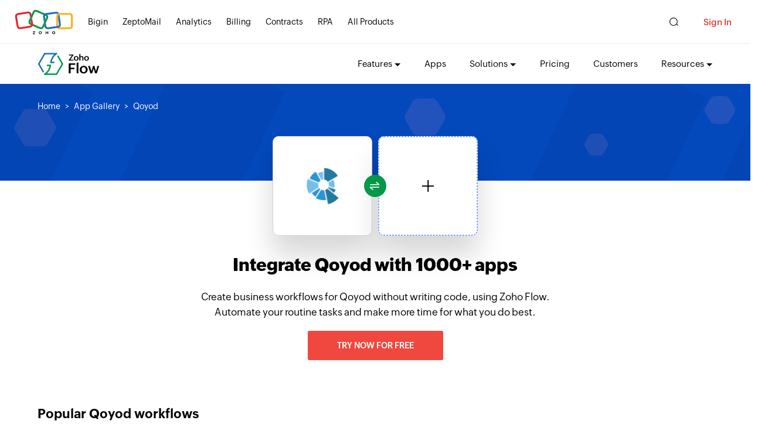

--- FILE ---
content_type: text/html;charset=utf-8
request_url: https://www.zohoflow.com/apps/qoyod/integrations/
body_size: 21309
content:
<!DOCTYPE html>
<html lang="en">
  <head>
    <meta charset="utf-8">
    <meta name="viewport" content="width=device-width, initial-scale=1.0">
    <base href="https://www.zohoflow.com/apps/qoyod/integrations/" target="_self">
    <link rel="preconnect" href="//www.zohoflow.com">
    <link rel="dns-prefetch" href="//www.zohoflow.com">
    <link rel="preconnect" href="https://static.zohocdn.com" crossorigin>
    <link rel="dns-prefetch" href="https://static.zohocdn.com">
    <script type="text/javascript" src="https://www.zohoflow.com/sites/zweb/js/template/zoho_flow_app_init.js"></script>
    <link rel="preload" href="https://static.zohocdn.com/zohofonts/zohopuvi/4.0/Zoho_Puvi_Regular.woff2" as="font" type="font/woff2" crossorigin>
    <link rel="preload" href="https://static.zohocdn.com/zohofonts/zohopuvi/4.0/Zoho_Puvi_Bold.woff2" as="font" type="font/woff2" crossorigin>
    <link rel="preload" href="https://static.zohocdn.com/zohofonts/zohopuvi/4.0/Zoho_Puvi_Semibold.woff2" as="font" type="font/woff2" crossorigin>
    <link rel="preload" href="https://www.zohoflow.com/sites/zweb/images/flow/app/banner-background.png" as="image" type="image/png" fetchpriority="high">
    <script type="text/javascript">
      (function(w,s){var e=document.createElement("script");
      e.type="text/javascript";
      e.async=true;
      e.src="https://zohotagmanager.cdn-in.pagesense.io/ztmjs/c5ebe51117634bfd9734b0883639c9f5.js";
      var x=document.getElementsByTagName("script")[0];
      x.parentNode.insertBefore(e,x);
      })(window,"script");
    </script>
    <title>Qoyod Integrations: Automate Your Business Workflows With Zoho Flow</title>
    <meta name="description" content="Connect Qoyod with over 1000 apps, to automate your business workflows and stay effortlessly efficient at work.">
    <link rel="icon" href="https://www.zohoflow.com/sites/zweb/images/favicon.ico" type="image/vnd.microsoft.icon">
        <link rel="canonical" href="https://www.zohoflow.com/apps/qoyod/integrations/" />
        <meta property="og:title" content="Qoyod Integrations: Automate Your Business Workflows With Zoho Flow">
    <meta property="og:description" content="Connect Qoyod with over 1000 apps, to automate your business workflows and stay effortlessly efficient at work.">
    <meta property="og:image" content="https://www.zohoflow.com/sites/zweb/images/ogimage/zoho-logo.png">
    <meta property="og:url" content="https://www.zohoflow.com/apps/qoyod/integrations/">
    <meta property="og:site_name" content="Zoho">
    <meta property="og:type" content="website">
    <meta name="twitter:title" content="Qoyod Integrations: Automate Your Business Workflows With Zoho Flow">
    <meta name="twitter:description" content="Connect Qoyod with over 1000 apps, to automate your business workflows and stay effortlessly efficient at work.">
    <meta name="twitter:image" content="https://www.zohowebstatic.com/sites/zweb/images/ogimage/zoho-logo.png">
    <meta name="twitter:card" content="summary">
    <meta name="twitter:site" content="@zoho">
    <link rel="stylesheet" media="all" href="https://www.zohoflow.com/sites/zweb/css/common/zohocustom.css?rdmj8g">
    <link rel="stylesheet" media="all" href="https://www.zohoflow.com/sites/zweb/css/product/flow.css?rdmj8g">
    <link rel="stylesheet" type="text/css" href="https://www.zohoflow.com/sites/zweb/css/template/zoho_flow_app_gallery.css">
    <script type="text/javascript" src="https://www.zohoflow.com/assets/js/gallery_data.js" defer></script>
  </head>
  <body class="zw-page-1716 zw-product-45 zw-product-flow zwc-app-page i18n-en" data-prdname="flow" data-prdname-display="Flow" data-gin-accent="blue">
    <header>
      <div class="zw-promo-top"></div>
      <div class="zw-global-header"></div>
      <div class="zw-product-header ">
        <div></div>
      </div>
    </header>
    <main>
      <div class="zw-template-inner">
        <div class="zapp-description-page">
          <div class="field-body">
            <section class="section search-section">
            <div class="zwc-banner-elements">
							<div class="zf-hex-shape zf-hex-1"></div>
							<div class="zf-hex-shape zf-hex-2"></div>
							<div class="zf-hex-shape zf-hex-3"></div>
							<div class="zf-hex-shape zf-hex-4"></div>
							<div class="zf-hex-shape zf-hex-5"></div>
							<div class="zf-hex-shape zf-hex-6"></div>
							<div class="zf-rect-shape zf-rect-shape-1"></div>
							<div class="zf-rect-shape zf-rect-shape-2"></div>
							<div class="zf-rect-shape zf-rect-shape-3"></div>
							<div class="zf-rect-shape zf-rect-shape-4"></div>
					</div>
              <div class="content-wrap">
                <div class="breadcrumb">
                  <a href="//www.zoho.com/flow/">Home</a>
                  <a href="../../">App Gallery</a>
                  <a href="javascript:;">Qoyod</a>
                </div>
              </div>
            </section>
            <div class="header-section">
              <div class="content-wrap">
                <div class="flex-wrap main-wrap">
                  <div class="left-wrap">
                    <div class="flow-block">
                      <div class="flex-wrap logo-add-plot">
                        <div class="center-icon">
                          <div class="green-patch">
                            <span class="up">&nbsp;</span>
                            <span class="down">&nbsp;</span>
                          </div>
                        </div>
                        <div class="form-builder">
                          <div class="img-bl">
                            <img src="https://flow-public.nimbuspop.com/flow-apps/qoyod.png">
                          </div>
                        </div>
                        <div class="add-search">
                          <div class="search-bl">
                            <div class="inner-border">&nbsp;</div>
                          </div>
                          <span class="click-choose">Click to choose app</span>
                        </div>
                      </div>
                    </div>
                  </div>
                  <div class="right-wrap">
                    <h1> Integrate  Qoyod with 1000+ apps</h1>
                    <p>Create business workflows for Qoyod without writing code, using Zoho Flow. Automate your routine tasks and make more time for what you do best.</p>
                    <p><a class="zwc-flow-app-cta zwc-flow-signup-cta" href="https://www.zoho.com/flow/signup.html?src=zflow&flowcta=top">Try now for free</a></p>
                  </div>
                </div>
              </div>
            </div>
                        <section class="section flow-section">
              <div class="content-wrap">
                <div class="inner-section">
                  <div class="heading">
                    <h3>Popular Qoyod workflows</h3>
                  </div>
                  <div class="workflows">
                    <div class="flows">
                                            <div class="flow">
                        <!-- <div class="zcw_modal_wrapper">
                          <div class="zcw_flow_modal">
                              <div class="zcw_modal_inner">
                                  <div class="zcw_zheader">
                                      <div class="zcw_close_button">
                                      <svg viewport="0 0 12 12" version="1.1" xmlns="http://www.w3.org/2000/svg">
                                          <line x1="1" y1="15" x2="15" y2="1" stroke="white" stroke-width="2"></line>
                                          <line x1="1" y1="1" x2="15" y2="15" stroke="white" stroke-width="2"></line>
                                      </svg>
                                      <span>[esc]</span>
                                      </div>
                                      <div class="zcw_flex">
                                          <span class="zcw_app_icon"><img loading="lazy" src="https://flow-public.nimbuspop.com/flow-apps/qoyod.png"/></span>
                                                                                    <span class="zcw_app_icon"><img loading="lazy" src="https://flow-public.nimbuspop.com/flow-apps/zoho_cliq.png"/></span>
                                                                                </div>
                                  </div>
                                  <div class="zcw_modal_content">
                                      <div>
                                        <h4>Post new invoices from Qoyod to a Zoho Cliq channel</h4>
                                        <p><div><span style="color: rgb(42, 50, 56); font-family: Tahoma; font-size: 13.3333px; font-style: normal; font-weight: 400; letter-spacing: normal; orphans: 2; text-align: left; text-indent: 0px; text-transform: none; widows: 2; word-spacing: 0px; background-color: rgb(255, 255, 255); display: inline !important; float: none">Do you want to keep your team updated about every new order that you receive? This flow can help you do that effortlessly. It automatically posts new invoices from Qoyod to your team&#39;s Cliq channel, saving you from endless cut-copy-pasting.</span><br /></div></p>
                                        <h5>How it works</h5>
                                        <div>1. A new invoice is created in Qoyod.<br /></div><div><br /></div><div>2. Zoho Flow posts the invoice in a channel on Zoho Cliq.</div>
                                      </div>
                                                                            <button data-flowtype="pf" data-url="https://flow.zoho.com/market/install?linkname=qoyod_zoho_cliq">Use this flow</a>
                                                                        </div>
                              </div>
                          </div>
                        </div> -->
                        <div class="inner">
                          <div class="left-sec">
                            <div class="integrations">
                              <div class="integ formbuild">
                                <img loading="lazy" src="https://flow-public.nimbuspop.com/flow-apps/qoyod.png">
                              </div>
                                                            <span class="plus">+</span>
                              <div class="integ">
                                <img loading="lazy" src="https://flow-public.nimbuspop.com/flow-apps/zoho_cliq.png">
                              </div>
                                                          </div>
                            <div class="int-content">
                              <h4 class="">Post new invoices from Qoyod to a Zoho Cliq channel</h4>
                                <p>
                                                                  <a href="../../qoyod/integrations/zoho-cliq/">
                                  Qoyod
                                  + Zoho Cliq
                                </a>
                                                                  </p>
                                <div class="zwc-accordion-content">
                                  <div>
                                    <p><div><span style="color: rgb(42, 50, 56); font-family: Tahoma; font-size: 13.3333px; font-style: normal; font-weight: 400; letter-spacing: normal; orphans: 2; text-align: left; text-indent: 0px; text-transform: none; widows: 2; word-spacing: 0px; background-color: rgb(255, 255, 255); display: inline !important; float: none">Do you want to keep your team updated about every new order that you receive? This flow can help you do that effortlessly. It automatically posts new invoices from Qoyod to your team&#39;s Cliq channel, saving you from endless cut-copy-pasting.</span><br /></div></p>
                                    <h5>How it works</h5>
                                    <div>1. A new invoice is created in Qoyod.<br /></div><div><br /></div><div>2. Zoho Flow posts the invoice in a channel on Zoho Cliq.</div>
                                  </div>
                                 <!--                                    <button data-flowtype="pf" data-url="https://flow.zoho.com/market/install?linkname=qoyod_zoho_cliq">Use this flow</a>
                                   -->
                              </div>
                            </div>
                          </div>
                          <div class="right-sec">
                            <div class="zwc-flow-det">
                              <a href="javascript:;">View flow detail</a>
                            </div>
                            <div class="flow-bt">
                                                            <button data-flowtype="pf" data-url="https://flow.zoho.com/market/install?linkname=qoyod_zoho_cliq">Use this flow</a>
                                                          </div>
                          </div>
                        </div>

                      </div>
                                            <div class="flow">
                        <!-- <div class="zcw_modal_wrapper">
                          <div class="zcw_flow_modal">
                              <div class="zcw_modal_inner">
                                  <div class="zcw_zheader">
                                      <div class="zcw_close_button">
                                      <svg viewport="0 0 12 12" version="1.1" xmlns="http://www.w3.org/2000/svg">
                                          <line x1="1" y1="15" x2="15" y2="1" stroke="white" stroke-width="2"></line>
                                          <line x1="1" y1="1" x2="15" y2="15" stroke="white" stroke-width="2"></line>
                                      </svg>
                                      <span>[esc]</span>
                                      </div>
                                      <div class="zcw_flex">
                                          <span class="zcw_app_icon"><img loading="lazy" src="https://flow-public.nimbuspop.com/flow-apps/zoho_forms.png"/></span>
                                                                                    <span class="zcw_app_icon"><img loading="lazy" src="https://flow-public.nimbuspop.com/flow-apps/qoyod.png"/></span>
                                                                                </div>
                                  </div>
                                  <div class="zcw_modal_content">
                                      <div>
                                        <h4>Create Qoyod invoices for new Zoho Form entries</h4>
                                        <p><div><span style="color: rgb(42, 50, 56); font-family: Tahoma; font-size: 13.3333px; font-style: normal; font-weight: 400; letter-spacing: normal; orphans: 2; text-align: left; text-indent: 0px; text-transform: none; widows: 2; word-spacing: 0px; background-color: rgb(255, 255, 255); display: inline !important; float: none">This flow creates a new invoice in Qoyod each time an entry is submitted in Zoho Forms. That way, your team can attend to sales orders instantly.</span><br /></div></p>
                                        <h5>How it works</h5>
                                        <div>1. A new response is submitted in Zoho Forms. <br /></div><div><br /></div><div>2. Zoho Flow creates a new invoice in Qoyod.<br /></div>
                                      </div>
                                                                            <button data-flowtype="pf" data-url="https://flow.zoho.com/market/install?linkname=zoho_forms_qoyod">Use this flow</a>
                                                                        </div>
                              </div>
                          </div>
                        </div> -->
                        <div class="inner">
                          <div class="left-sec">
                            <div class="integrations">
                              <div class="integ formbuild">
                                <img loading="lazy" src="https://flow-public.nimbuspop.com/flow-apps/zoho_forms.png">
                              </div>
                                                            <span class="plus">+</span>
                              <div class="integ">
                                <img loading="lazy" src="https://flow-public.nimbuspop.com/flow-apps/qoyod.png">
                              </div>
                                                          </div>
                            <div class="int-content">
                              <h4 class="">Create Qoyod invoices for new Zoho Form entries</h4>
                                <p>
                                                                  <a href="../../zoho-forms/integrations/qoyod/">
                                  Zoho Forms
                                  + Qoyod
                                </a>
                                                                  </p>
                                <div class="zwc-accordion-content">
                                  <div>
                                    <p><div><span style="color: rgb(42, 50, 56); font-family: Tahoma; font-size: 13.3333px; font-style: normal; font-weight: 400; letter-spacing: normal; orphans: 2; text-align: left; text-indent: 0px; text-transform: none; widows: 2; word-spacing: 0px; background-color: rgb(255, 255, 255); display: inline !important; float: none">This flow creates a new invoice in Qoyod each time an entry is submitted in Zoho Forms. That way, your team can attend to sales orders instantly.</span><br /></div></p>
                                    <h5>How it works</h5>
                                    <div>1. A new response is submitted in Zoho Forms. <br /></div><div><br /></div><div>2. Zoho Flow creates a new invoice in Qoyod.<br /></div>
                                  </div>
                                 <!--                                    <button data-flowtype="pf" data-url="https://flow.zoho.com/market/install?linkname=zoho_forms_qoyod">Use this flow</a>
                                   -->
                              </div>
                            </div>
                          </div>
                          <div class="right-sec">
                            <div class="zwc-flow-det">
                              <a href="javascript:;">View flow detail</a>
                            </div>
                            <div class="flow-bt">
                                                            <button data-flowtype="pf" data-url="https://flow.zoho.com/market/install?linkname=zoho_forms_qoyod">Use this flow</a>
                                                          </div>
                          </div>
                        </div>

                      </div>
                                            <div class="flow">
                        <!-- <div class="zcw_modal_wrapper">
                          <div class="zcw_flow_modal">
                              <div class="zcw_modal_inner">
                                  <div class="zcw_zheader">
                                      <div class="zcw_close_button">
                                      <svg viewport="0 0 12 12" version="1.1" xmlns="http://www.w3.org/2000/svg">
                                          <line x1="1" y1="15" x2="15" y2="1" stroke="white" stroke-width="2"></line>
                                          <line x1="1" y1="1" x2="15" y2="15" stroke="white" stroke-width="2"></line>
                                      </svg>
                                      <span>[esc]</span>
                                      </div>
                                      <div class="zcw_flex">
                                          <span class="zcw_app_icon"><img loading="lazy" src="https://flow-public.nimbuspop.com/flow-apps/big_cartel.png"/></span>
                                                                                    <span class="zcw_app_icon"><img loading="lazy" src="https://flow-public.nimbuspop.com/flow-apps/qoyod.png"/></span>
                                                                                </div>
                                  </div>
                                  <div class="zcw_modal_content">
                                      <div>
                                        <h4>Generate an invoice in Qoyod for any new orders received in Big Cartel</h4>
                                        <p><p>Facilitate smoother transactions by promptly generating invoices, thereby enhancing faster revenue processing. This flow will create an invoice in Qoyod every time a new order is recorded in Big Cartel.</p></p>
                                        <h5>How it works</h5>
                                        <ol><li>The flow triggers when an order is completed in Big Cartel.</li><li>Zoho Flow creates a new invoice in Qoyod.</li></ol>
                                      </div>
                                                                            <button data-flowtype="cf" data-flow="generate-an-invoice-in-qoyod-for-any-new-orders-received-in-big-cartel">Use this flow</a>
                                                                        </div>
                              </div>
                          </div>
                        </div> -->
                        <div class="inner">
                          <div class="left-sec">
                            <div class="integrations">
                              <div class="integ formbuild">
                                <img loading="lazy" src="https://flow-public.nimbuspop.com/flow-apps/big_cartel.png">
                              </div>
                                                            <span class="plus">+</span>
                              <div class="integ">
                                <img loading="lazy" src="https://flow-public.nimbuspop.com/flow-apps/qoyod.png">
                              </div>
                                                          </div>
                            <div class="int-content">
                              <h4 class="">Generate an invoice in Qoyod for any new orders received in Big Cartel</h4>
                                <p>
                                                                  <a href="../../big-cartel/integrations/qoyod/">
                                  Big Cartel
                                  + Qoyod
                                </a>
                                                                  </p>
                                <div class="zwc-accordion-content">
                                  <div>
                                    <p><p>Facilitate smoother transactions by promptly generating invoices, thereby enhancing faster revenue processing. This flow will create an invoice in Qoyod every time a new order is recorded in Big Cartel.</p></p>
                                    <h5>How it works</h5>
                                    <ol><li>The flow triggers when an order is completed in Big Cartel.</li><li>Zoho Flow creates a new invoice in Qoyod.</li></ol>
                                  </div>
                                 <!--                                    <button data-flowtype="cf" data-flow="generate-an-invoice-in-qoyod-for-any-new-orders-received-in-big-cartel">Use this flow</a>
                                   -->
                              </div>
                            </div>
                          </div>
                          <div class="right-sec">
                            <div class="zwc-flow-det">
                              <a href="javascript:;">View flow detail</a>
                            </div>
                            <div class="flow-bt">
                                                            <button data-flowtype="cf" data-flow="generate-an-invoice-in-qoyod-for-any-new-orders-received-in-big-cartel">Use this flow</a>
                                                          </div>
                          </div>
                        </div>

                      </div>
                                            <div class="flow">
                        <!-- <div class="zcw_modal_wrapper">
                          <div class="zcw_flow_modal">
                              <div class="zcw_modal_inner">
                                  <div class="zcw_zheader">
                                      <div class="zcw_close_button">
                                      <svg viewport="0 0 12 12" version="1.1" xmlns="http://www.w3.org/2000/svg">
                                          <line x1="1" y1="15" x2="15" y2="1" stroke="white" stroke-width="2"></line>
                                          <line x1="1" y1="1" x2="15" y2="15" stroke="white" stroke-width="2"></line>
                                      </svg>
                                      <span>[esc]</span>
                                      </div>
                                      <div class="zcw_flex">
                                          <span class="zcw_app_icon"><img loading="lazy" src="https://flow-public.nimbuspop.com/flow-apps/bigcommerce.png"/></span>
                                                                                    <span class="zcw_app_icon"><img loading="lazy" src="https://flow-public.nimbuspop.com/flow-apps/qoyod.png"/></span>
                                                                                </div>
                                  </div>
                                  <div class="zcw_modal_content">
                                      <div>
                                        <h4>Create an invoice in Qoyod for all new orders placed in BigCommerce</h4>
                                        <p><p>Reduce the administrative workload associated with manual invoice creation. This flow will create a new invoice in Qoyod for new orders placed in BigCommerce.</p></p>
                                        <h5>How it works</h5>
                                        <ol><li>The flow triggers when a new order is created in BigCommerce.</li><li>Zoho Flow creates a new invoice in Qoyod.</li></ol>
                                      </div>
                                                                            <button data-flowtype="cf" data-flow="create-an-invoice-in-qoyod-for-all-new-orders-placed-in-bigcommerce">Use this flow</a>
                                                                        </div>
                              </div>
                          </div>
                        </div> -->
                        <div class="inner">
                          <div class="left-sec">
                            <div class="integrations">
                              <div class="integ formbuild">
                                <img loading="lazy" src="https://flow-public.nimbuspop.com/flow-apps/bigcommerce.png">
                              </div>
                                                            <span class="plus">+</span>
                              <div class="integ">
                                <img loading="lazy" src="https://flow-public.nimbuspop.com/flow-apps/qoyod.png">
                              </div>
                                                          </div>
                            <div class="int-content">
                              <h4 class="">Create an invoice in Qoyod for all new orders placed in BigCommerce</h4>
                                <p>
                                                                  <a href="../../bigcommerce/integrations/qoyod/">
                                  BigCommerce
                                  + Qoyod
                                </a>
                                                                  </p>
                                <div class="zwc-accordion-content">
                                  <div>
                                    <p><p>Reduce the administrative workload associated with manual invoice creation. This flow will create a new invoice in Qoyod for new orders placed in BigCommerce.</p></p>
                                    <h5>How it works</h5>
                                    <ol><li>The flow triggers when a new order is created in BigCommerce.</li><li>Zoho Flow creates a new invoice in Qoyod.</li></ol>
                                  </div>
                                 <!--                                    <button data-flowtype="cf" data-flow="create-an-invoice-in-qoyod-for-all-new-orders-placed-in-bigcommerce">Use this flow</a>
                                   -->
                              </div>
                            </div>
                          </div>
                          <div class="right-sec">
                            <div class="zwc-flow-det">
                              <a href="javascript:;">View flow detail</a>
                            </div>
                            <div class="flow-bt">
                                                            <button data-flowtype="cf" data-flow="create-an-invoice-in-qoyod-for-all-new-orders-placed-in-bigcommerce">Use this flow</a>
                                                          </div>
                          </div>
                        </div>

                      </div>
                                            <div class="flow">
                        <!-- <div class="zcw_modal_wrapper">
                          <div class="zcw_flow_modal">
                              <div class="zcw_modal_inner">
                                  <div class="zcw_zheader">
                                      <div class="zcw_close_button">
                                      <svg viewport="0 0 12 12" version="1.1" xmlns="http://www.w3.org/2000/svg">
                                          <line x1="1" y1="15" x2="15" y2="1" stroke="white" stroke-width="2"></line>
                                          <line x1="1" y1="1" x2="15" y2="15" stroke="white" stroke-width="2"></line>
                                      </svg>
                                      <span>[esc]</span>
                                      </div>
                                      <div class="zcw_flex">
                                          <span class="zcw_app_icon"><img loading="lazy" src="https://flow-public.nimbuspop.com/flow-apps/billbee.png"/></span>
                                                                                    <span class="zcw_app_icon"><img loading="lazy" src="https://flow-public.nimbuspop.com/flow-apps/qoyod.png"/></span>
                                                                                </div>
                                  </div>
                                  <div class="zcw_modal_content">
                                      <div>
                                        <h4>Generate an invoice in Qoyod for any new orders received in Billbee</h4>
                                        <p><p>Ensure prompt service for your customers with swift order processing and invoicing. This flow will create an invoice in Qoyod every time a new order is recorded in Billbee.</p></p>
                                        <h5>How it works</h5>
                                        <ol><li>The flow triggers when a new order is created in Billbee.</li><li>Zoho Flow creates a new invoice in Qoyod.</li></ol>
                                      </div>
                                                                            <button data-flowtype="cf" data-flow="generate-an-invoice-in-qoyod-for-any-new-orders-received-in-billbee">Use this flow</a>
                                                                        </div>
                              </div>
                          </div>
                        </div> -->
                        <div class="inner">
                          <div class="left-sec">
                            <div class="integrations">
                              <div class="integ formbuild">
                                <img loading="lazy" src="https://flow-public.nimbuspop.com/flow-apps/billbee.png">
                              </div>
                                                            <span class="plus">+</span>
                              <div class="integ">
                                <img loading="lazy" src="https://flow-public.nimbuspop.com/flow-apps/qoyod.png">
                              </div>
                                                          </div>
                            <div class="int-content">
                              <h4 class="">Generate an invoice in Qoyod for any new orders received in Billbee</h4>
                                <p>
                                                                  <a href="../../billbee/integrations/qoyod/">
                                  Billbee
                                  + Qoyod
                                </a>
                                                                  </p>
                                <div class="zwc-accordion-content">
                                  <div>
                                    <p><p>Ensure prompt service for your customers with swift order processing and invoicing. This flow will create an invoice in Qoyod every time a new order is recorded in Billbee.</p></p>
                                    <h5>How it works</h5>
                                    <ol><li>The flow triggers when a new order is created in Billbee.</li><li>Zoho Flow creates a new invoice in Qoyod.</li></ol>
                                  </div>
                                 <!--                                    <button data-flowtype="cf" data-flow="generate-an-invoice-in-qoyod-for-any-new-orders-received-in-billbee">Use this flow</a>
                                   -->
                              </div>
                            </div>
                          </div>
                          <div class="right-sec">
                            <div class="zwc-flow-det">
                              <a href="javascript:;">View flow detail</a>
                            </div>
                            <div class="flow-bt">
                                                            <button data-flowtype="cf" data-flow="generate-an-invoice-in-qoyod-for-any-new-orders-received-in-billbee">Use this flow</a>
                                                          </div>
                          </div>
                        </div>

                      </div>
                                            <div class="flow">
                        <!-- <div class="zcw_modal_wrapper">
                          <div class="zcw_flow_modal">
                              <div class="zcw_modal_inner">
                                  <div class="zcw_zheader">
                                      <div class="zcw_close_button">
                                      <svg viewport="0 0 12 12" version="1.1" xmlns="http://www.w3.org/2000/svg">
                                          <line x1="1" y1="15" x2="15" y2="1" stroke="white" stroke-width="2"></line>
                                          <line x1="1" y1="1" x2="15" y2="15" stroke="white" stroke-width="2"></line>
                                      </svg>
                                      <span>[esc]</span>
                                      </div>
                                      <div class="zcw_flex">
                                          <span class="zcw_app_icon"><img loading="lazy" src="https://flow-public.nimbuspop.com/flow-apps/cartloom.png"/></span>
                                                                                    <span class="zcw_app_icon"><img loading="lazy" src="https://flow-public.nimbuspop.com/flow-apps/qoyod.png"/></span>
                                                                                </div>
                                  </div>
                                  <div class="zcw_modal_content">
                                      <div>
                                        <h4>Create an invoice in Qoyod for new orders placed in Cartloom</h4>
                                        <p><p>Generate invoices automatically upon order placement to expedite transactions. This flow will create an invoice in Qoyod every time a new order is recorded in Cartloom.</p></p>
                                        <h5>How it works</h5>
                                        <ol><li>The flow triggers when a new order is created in Cartloom.</li><li>Zoho Flow creates a new invoice in Qoyod.</li></ol>
                                      </div>
                                                                            <button data-flowtype="cf" data-flow="create-an-invoice-in-qoyod-for-new-orders-placed-in-cartloom">Use this flow</a>
                                                                        </div>
                              </div>
                          </div>
                        </div> -->
                        <div class="inner">
                          <div class="left-sec">
                            <div class="integrations">
                              <div class="integ formbuild">
                                <img loading="lazy" src="https://flow-public.nimbuspop.com/flow-apps/cartloom.png">
                              </div>
                                                            <span class="plus">+</span>
                              <div class="integ">
                                <img loading="lazy" src="https://flow-public.nimbuspop.com/flow-apps/qoyod.png">
                              </div>
                                                          </div>
                            <div class="int-content">
                              <h4 class="">Create an invoice in Qoyod for new orders placed in Cartloom</h4>
                                <p>
                                                                  <a href="../../cartloom/integrations/qoyod/">
                                  Cartloom
                                  + Qoyod
                                </a>
                                                                  </p>
                                <div class="zwc-accordion-content">
                                  <div>
                                    <p><p>Generate invoices automatically upon order placement to expedite transactions. This flow will create an invoice in Qoyod every time a new order is recorded in Cartloom.</p></p>
                                    <h5>How it works</h5>
                                    <ol><li>The flow triggers when a new order is created in Cartloom.</li><li>Zoho Flow creates a new invoice in Qoyod.</li></ol>
                                  </div>
                                 <!--                                    <button data-flowtype="cf" data-flow="create-an-invoice-in-qoyod-for-new-orders-placed-in-cartloom">Use this flow</a>
                                   -->
                              </div>
                            </div>
                          </div>
                          <div class="right-sec">
                            <div class="zwc-flow-det">
                              <a href="javascript:;">View flow detail</a>
                            </div>
                            <div class="flow-bt">
                                                            <button data-flowtype="cf" data-flow="create-an-invoice-in-qoyod-for-new-orders-placed-in-cartloom">Use this flow</a>
                                                          </div>
                          </div>
                        </div>

                      </div>
                                            <div class="flow">
                        <!-- <div class="zcw_modal_wrapper">
                          <div class="zcw_flow_modal">
                              <div class="zcw_modal_inner">
                                  <div class="zcw_zheader">
                                      <div class="zcw_close_button">
                                      <svg viewport="0 0 12 12" version="1.1" xmlns="http://www.w3.org/2000/svg">
                                          <line x1="1" y1="15" x2="15" y2="1" stroke="white" stroke-width="2"></line>
                                          <line x1="1" y1="1" x2="15" y2="15" stroke="white" stroke-width="2"></line>
                                      </svg>
                                      <span>[esc]</span>
                                      </div>
                                      <div class="zcw_flex">
                                          <span class="zcw_app_icon"><img loading="lazy" src="https://flow-public.nimbuspop.com/flow-apps/cartrover.png"/></span>
                                                                                    <span class="zcw_app_icon"><img loading="lazy" src="https://flow-public.nimbuspop.com/flow-apps/qoyod.png"/></span>
                                                                                </div>
                                  </div>
                                  <div class="zcw_modal_content">
                                      <div>
                                        <h4>Generate an invoice in Qoyod for any new orders received in CartRover</h4>
                                        <p><p>Generate invoices automatically upon order placement to expedite transactions. This flow will produce a new invoice in Qoyod for each new order created in CartRover.</p></p>
                                        <h5>How it works</h5>
                                        <ol><li>The flow triggers when a new order is created in CartRover.</li><li>Zoho Flow creates a new invoice in Qoyod.</li></ol>
                                      </div>
                                                                            <button data-flowtype="cf" data-flow="generate-an-invoice-in-qoyod-for-any-new-orders-received-in-cartrover">Use this flow</a>
                                                                        </div>
                              </div>
                          </div>
                        </div> -->
                        <div class="inner">
                          <div class="left-sec">
                            <div class="integrations">
                              <div class="integ formbuild">
                                <img loading="lazy" src="https://flow-public.nimbuspop.com/flow-apps/cartrover.png">
                              </div>
                                                            <span class="plus">+</span>
                              <div class="integ">
                                <img loading="lazy" src="https://flow-public.nimbuspop.com/flow-apps/qoyod.png">
                              </div>
                                                          </div>
                            <div class="int-content">
                              <h4 class="">Generate an invoice in Qoyod for any new orders received in CartRover</h4>
                                <p>
                                                                  <a href="../../cartrover/integrations/qoyod/">
                                  CartRover
                                  + Qoyod
                                </a>
                                                                  </p>
                                <div class="zwc-accordion-content">
                                  <div>
                                    <p><p>Generate invoices automatically upon order placement to expedite transactions. This flow will produce a new invoice in Qoyod for each new order created in CartRover.</p></p>
                                    <h5>How it works</h5>
                                    <ol><li>The flow triggers when a new order is created in CartRover.</li><li>Zoho Flow creates a new invoice in Qoyod.</li></ol>
                                  </div>
                                 <!--                                    <button data-flowtype="cf" data-flow="generate-an-invoice-in-qoyod-for-any-new-orders-received-in-cartrover">Use this flow</a>
                                   -->
                              </div>
                            </div>
                          </div>
                          <div class="right-sec">
                            <div class="zwc-flow-det">
                              <a href="javascript:;">View flow detail</a>
                            </div>
                            <div class="flow-bt">
                                                            <button data-flowtype="cf" data-flow="generate-an-invoice-in-qoyod-for-any-new-orders-received-in-cartrover">Use this flow</a>
                                                          </div>
                          </div>
                        </div>

                      </div>
                                            <div class="flow">
                        <!-- <div class="zcw_modal_wrapper">
                          <div class="zcw_flow_modal">
                              <div class="zcw_modal_inner">
                                  <div class="zcw_zheader">
                                      <div class="zcw_close_button">
                                      <svg viewport="0 0 12 12" version="1.1" xmlns="http://www.w3.org/2000/svg">
                                          <line x1="1" y1="15" x2="15" y2="1" stroke="white" stroke-width="2"></line>
                                          <line x1="1" y1="1" x2="15" y2="15" stroke="white" stroke-width="2"></line>
                                      </svg>
                                      <span>[esc]</span>
                                      </div>
                                      <div class="zcw_flex">
                                          <span class="zcw_app_icon"><img loading="lazy" src="https://flow-public.nimbuspop.com/flow-apps/cloudcart.png"/></span>
                                                                                    <span class="zcw_app_icon"><img loading="lazy" src="https://flow-public.nimbuspop.com/flow-apps/qoyod.png"/></span>
                                                                                </div>
                                  </div>
                                  <div class="zcw_modal_content">
                                      <div>
                                        <h4>Create an invoice in Qoyod for all new orders placed in CloudCart</h4>
                                        <p><p>Reduce the administrative workload associated with manual invoice creation. This flow will create an invoice in Qoyod every time a new order is recorded in CloudCart.</p></p>
                                        <h5>How it works</h5>
                                        <ol><li>The flow triggers when a new order is created in CloudCart.</li><li>Zoho Flow creates a new invoice in Qoyod.</li></ol>
                                      </div>
                                                                            <button data-flowtype="cf" data-flow="create-an-invoice-in-qoyod-for-all-new-orders-placed-in-cloudcart">Use this flow</a>
                                                                        </div>
                              </div>
                          </div>
                        </div> -->
                        <div class="inner">
                          <div class="left-sec">
                            <div class="integrations">
                              <div class="integ formbuild">
                                <img loading="lazy" src="https://flow-public.nimbuspop.com/flow-apps/cloudcart.png">
                              </div>
                                                            <span class="plus">+</span>
                              <div class="integ">
                                <img loading="lazy" src="https://flow-public.nimbuspop.com/flow-apps/qoyod.png">
                              </div>
                                                          </div>
                            <div class="int-content">
                              <h4 class="">Create an invoice in Qoyod for all new orders placed in CloudCart</h4>
                                <p>
                                                                  <a href="../../cloudcart/integrations/qoyod/">
                                  CloudCart
                                  + Qoyod
                                </a>
                                                                  </p>
                                <div class="zwc-accordion-content">
                                  <div>
                                    <p><p>Reduce the administrative workload associated with manual invoice creation. This flow will create an invoice in Qoyod every time a new order is recorded in CloudCart.</p></p>
                                    <h5>How it works</h5>
                                    <ol><li>The flow triggers when a new order is created in CloudCart.</li><li>Zoho Flow creates a new invoice in Qoyod.</li></ol>
                                  </div>
                                 <!--                                    <button data-flowtype="cf" data-flow="create-an-invoice-in-qoyod-for-all-new-orders-placed-in-cloudcart">Use this flow</a>
                                   -->
                              </div>
                            </div>
                          </div>
                          <div class="right-sec">
                            <div class="zwc-flow-det">
                              <a href="javascript:;">View flow detail</a>
                            </div>
                            <div class="flow-bt">
                                                            <button data-flowtype="cf" data-flow="create-an-invoice-in-qoyod-for-all-new-orders-placed-in-cloudcart">Use this flow</a>
                                                          </div>
                          </div>
                        </div>

                      </div>
                                            <div class="flow">
                        <!-- <div class="zcw_modal_wrapper">
                          <div class="zcw_flow_modal">
                              <div class="zcw_modal_inner">
                                  <div class="zcw_zheader">
                                      <div class="zcw_close_button">
                                      <svg viewport="0 0 12 12" version="1.1" xmlns="http://www.w3.org/2000/svg">
                                          <line x1="1" y1="15" x2="15" y2="1" stroke="white" stroke-width="2"></line>
                                          <line x1="1" y1="1" x2="15" y2="15" stroke="white" stroke-width="2"></line>
                                      </svg>
                                      <span>[esc]</span>
                                      </div>
                                      <div class="zcw_flex">
                                          <span class="zcw_app_icon"><img loading="lazy" src="https://flow-public.nimbuspop.com/flow-apps/ecwid.png"/></span>
                                                                                    <span class="zcw_app_icon"><img loading="lazy" src="https://flow-public.nimbuspop.com/flow-apps/qoyod.png"/></span>
                                                                                </div>
                                  </div>
                                  <div class="zcw_modal_content">
                                      <div>
                                        <h4>Create an invoice in Qoyod for all new orders placed in Ecwid</h4>
                                        <p><p>Facilitate smoother transactions by promptly generating invoices, thereby enhancing faster revenue processing. This flow will create a new invoice in Qoyod for new orders placed in Ecwid.</p></p>
                                        <h5>How it works</h5>
                                        <ol><li>The flow triggers when a new order is created in Ecwid.</li><li>Zoho Flow creates a new invoice in Qoyod.</li></ol>
                                      </div>
                                                                            <button data-flowtype="cf" data-flow="create-an-invoice-in-qoyod-for-all-new-orders-placed-in-ecwid">Use this flow</a>
                                                                        </div>
                              </div>
                          </div>
                        </div> -->
                        <div class="inner">
                          <div class="left-sec">
                            <div class="integrations">
                              <div class="integ formbuild">
                                <img loading="lazy" src="https://flow-public.nimbuspop.com/flow-apps/ecwid.png">
                              </div>
                                                            <span class="plus">+</span>
                              <div class="integ">
                                <img loading="lazy" src="https://flow-public.nimbuspop.com/flow-apps/qoyod.png">
                              </div>
                                                          </div>
                            <div class="int-content">
                              <h4 class="">Create an invoice in Qoyod for all new orders placed in Ecwid</h4>
                                <p>
                                                                  <a href="../../ecwid/integrations/qoyod/">
                                  Ecwid
                                  + Qoyod
                                </a>
                                                                  </p>
                                <div class="zwc-accordion-content">
                                  <div>
                                    <p><p>Facilitate smoother transactions by promptly generating invoices, thereby enhancing faster revenue processing. This flow will create a new invoice in Qoyod for new orders placed in Ecwid.</p></p>
                                    <h5>How it works</h5>
                                    <ol><li>The flow triggers when a new order is created in Ecwid.</li><li>Zoho Flow creates a new invoice in Qoyod.</li></ol>
                                  </div>
                                 <!--                                    <button data-flowtype="cf" data-flow="create-an-invoice-in-qoyod-for-all-new-orders-placed-in-ecwid">Use this flow</a>
                                   -->
                              </div>
                            </div>
                          </div>
                          <div class="right-sec">
                            <div class="zwc-flow-det">
                              <a href="javascript:;">View flow detail</a>
                            </div>
                            <div class="flow-bt">
                                                            <button data-flowtype="cf" data-flow="create-an-invoice-in-qoyod-for-all-new-orders-placed-in-ecwid">Use this flow</a>
                                                          </div>
                          </div>
                        </div>

                      </div>
                                            <div class="flow">
                        <!-- <div class="zcw_modal_wrapper">
                          <div class="zcw_flow_modal">
                              <div class="zcw_modal_inner">
                                  <div class="zcw_zheader">
                                      <div class="zcw_close_button">
                                      <svg viewport="0 0 12 12" version="1.1" xmlns="http://www.w3.org/2000/svg">
                                          <line x1="1" y1="15" x2="15" y2="1" stroke="white" stroke-width="2"></line>
                                          <line x1="1" y1="1" x2="15" y2="15" stroke="white" stroke-width="2"></line>
                                      </svg>
                                      <span>[esc]</span>
                                      </div>
                                      <div class="zcw_flex">
                                          <span class="zcw_app_icon"><img loading="lazy" src="https://flow-public.nimbuspop.com/flow-apps/maropost_commerce_cloud__formerly_neto_.png"/></span>
                                                                                    <span class="zcw_app_icon"><img loading="lazy" src="https://flow-public.nimbuspop.com/flow-apps/qoyod.png"/></span>
                                                                                </div>
                                  </div>
                                  <div class="zcw_modal_content">
                                      <div>
                                        <h4>Create an invoice in Qoyod for all new orders placed in Maropost Commerce Cloud (formerly Neto)</h4>
                                        <p><p>Ensure prompt service for your customers with swift order processing and invoicing. This flow will create an invoice in Qoyod every time a new order is recorded in Maropost Commerce Cloud (formerly Neto).</p></p>
                                        <h5>How it works</h5>
                                        <ol><li>The flow triggers when a new order is created with the order status set to 'new' in Maropost Commerce Cloud (formerly Neto).</li><li>Zoho Flow creates a new invoice in Qoyod.</li></ol>
                                      </div>
                                                                            <button data-flowtype="cf" data-flow="create-an-invoice-in-qoyod-for-all-new-orders-placed-in-maropost-commerce-cloud-formerly-neto">Use this flow</a>
                                                                        </div>
                              </div>
                          </div>
                        </div> -->
                        <div class="inner">
                          <div class="left-sec">
                            <div class="integrations">
                              <div class="integ formbuild">
                                <img loading="lazy" src="https://flow-public.nimbuspop.com/flow-apps/maropost_commerce_cloud__formerly_neto_.png">
                              </div>
                                                            <span class="plus">+</span>
                              <div class="integ">
                                <img loading="lazy" src="https://flow-public.nimbuspop.com/flow-apps/qoyod.png">
                              </div>
                                                          </div>
                            <div class="int-content">
                              <h4 class="">Create an invoice in Qoyod for all new orders placed in Maropost Commerce Cloud (formerly Neto)</h4>
                                <p>
                                                                  <a href="../../maropost-commerce-cloud-formerly-neto-/integrations/qoyod/">
                                  Maropost Commerce Cloud (formerly Neto)
                                  + Qoyod
                                </a>
                                                                  </p>
                                <div class="zwc-accordion-content">
                                  <div>
                                    <p><p>Ensure prompt service for your customers with swift order processing and invoicing. This flow will create an invoice in Qoyod every time a new order is recorded in Maropost Commerce Cloud (formerly Neto).</p></p>
                                    <h5>How it works</h5>
                                    <ol><li>The flow triggers when a new order is created with the order status set to 'new' in Maropost Commerce Cloud (formerly Neto).</li><li>Zoho Flow creates a new invoice in Qoyod.</li></ol>
                                  </div>
                                 <!--                                    <button data-flowtype="cf" data-flow="create-an-invoice-in-qoyod-for-all-new-orders-placed-in-maropost-commerce-cloud-formerly-neto">Use this flow</a>
                                   -->
                              </div>
                            </div>
                          </div>
                          <div class="right-sec">
                            <div class="zwc-flow-det">
                              <a href="javascript:;">View flow detail</a>
                            </div>
                            <div class="flow-bt">
                                                            <button data-flowtype="cf" data-flow="create-an-invoice-in-qoyod-for-all-new-orders-placed-in-maropost-commerce-cloud-formerly-neto">Use this flow</a>
                                                          </div>
                          </div>
                        </div>

                      </div>
                                            <div class="flow">
                        <!-- <div class="zcw_modal_wrapper">
                          <div class="zcw_flow_modal">
                              <div class="zcw_modal_inner">
                                  <div class="zcw_zheader">
                                      <div class="zcw_close_button">
                                      <svg viewport="0 0 12 12" version="1.1" xmlns="http://www.w3.org/2000/svg">
                                          <line x1="1" y1="15" x2="15" y2="1" stroke="white" stroke-width="2"></line>
                                          <line x1="1" y1="1" x2="15" y2="15" stroke="white" stroke-width="2"></line>
                                      </svg>
                                      <span>[esc]</span>
                                      </div>
                                      <div class="zcw_flex">
                                          <span class="zcw_app_icon"><img loading="lazy" src="https://flow-public.nimbuspop.com/flow-apps/omnisend.png"/></span>
                                                                                    <span class="zcw_app_icon"><img loading="lazy" src="https://flow-public.nimbuspop.com/flow-apps/qoyod.png"/></span>
                                                                                </div>
                                  </div>
                                  <div class="zcw_modal_content">
                                      <div>
                                        <h4>Generate an invoice in Qoyod for any new orders received in Omnisend</h4>
                                        <p><p>Reduce the administrative workload associated with manual invoice creation. This flow will produce a new invoice in Qoyod for each new order created in Omnisend.</p></p>
                                        <h5>How it works</h5>
                                        <ol><li>The flow triggers when a new order is created in Omnisend.</li><li>Zoho Flow creates a new invoice in Qoyod.</li></ol>
                                      </div>
                                                                            <button data-flowtype="cf" data-flow="generate-an-invoice-in-qoyod-for-any-new-orders-received-in-omnisend">Use this flow</a>
                                                                        </div>
                              </div>
                          </div>
                        </div> -->
                        <div class="inner">
                          <div class="left-sec">
                            <div class="integrations">
                              <div class="integ formbuild">
                                <img loading="lazy" src="https://flow-public.nimbuspop.com/flow-apps/omnisend.png">
                              </div>
                                                            <span class="plus">+</span>
                              <div class="integ">
                                <img loading="lazy" src="https://flow-public.nimbuspop.com/flow-apps/qoyod.png">
                              </div>
                                                          </div>
                            <div class="int-content">
                              <h4 class="">Generate an invoice in Qoyod for any new orders received in Omnisend</h4>
                                <p>
                                                                  <a href="../../omnisend/integrations/qoyod/">
                                  Omnisend
                                  + Qoyod
                                </a>
                                                                  </p>
                                <div class="zwc-accordion-content">
                                  <div>
                                    <p><p>Reduce the administrative workload associated with manual invoice creation. This flow will produce a new invoice in Qoyod for each new order created in Omnisend.</p></p>
                                    <h5>How it works</h5>
                                    <ol><li>The flow triggers when a new order is created in Omnisend.</li><li>Zoho Flow creates a new invoice in Qoyod.</li></ol>
                                  </div>
                                 <!--                                    <button data-flowtype="cf" data-flow="generate-an-invoice-in-qoyod-for-any-new-orders-received-in-omnisend">Use this flow</a>
                                   -->
                              </div>
                            </div>
                          </div>
                          <div class="right-sec">
                            <div class="zwc-flow-det">
                              <a href="javascript:;">View flow detail</a>
                            </div>
                            <div class="flow-bt">
                                                            <button data-flowtype="cf" data-flow="generate-an-invoice-in-qoyod-for-any-new-orders-received-in-omnisend">Use this flow</a>
                                                          </div>
                          </div>
                        </div>

                      </div>
                                            <div class="flow">
                        <!-- <div class="zcw_modal_wrapper">
                          <div class="zcw_flow_modal">
                              <div class="zcw_modal_inner">
                                  <div class="zcw_zheader">
                                      <div class="zcw_close_button">
                                      <svg viewport="0 0 12 12" version="1.1" xmlns="http://www.w3.org/2000/svg">
                                          <line x1="1" y1="15" x2="15" y2="1" stroke="white" stroke-width="2"></line>
                                          <line x1="1" y1="1" x2="15" y2="15" stroke="white" stroke-width="2"></line>
                                      </svg>
                                      <span>[esc]</span>
                                      </div>
                                      <div class="zcw_flex">
                                          <span class="zcw_app_icon"><img loading="lazy" src="https://flow-public.nimbuspop.com/flow-apps/order_desk.png"/></span>
                                                                                    <span class="zcw_app_icon"><img loading="lazy" src="https://flow-public.nimbuspop.com/flow-apps/qoyod.png"/></span>
                                                                                </div>
                                  </div>
                                  <div class="zcw_modal_content">
                                      <div>
                                        <h4>Prepare an invoice in Qoyod upon the placement of new orders in Order Desk</h4>
                                        <p><p>Facilitate smoother transactions by promptly generating invoices, thereby enhancing faster revenue processing. This flow will produce a new invoice in Qoyod for each new order created in Order Desk.</p></p>
                                        <h5>How it works</h5>
                                        <ol><li>The flow triggers when a new order is created in Order Desk.</li><li>Zoho Flow creates a new invoice in Qoyod.</li></ol>
                                      </div>
                                                                            <button data-flowtype="cf" data-flow="prepare-an-invoice-in-qoyod-upon-the-placement-of-new-orders-in-order-desk">Use this flow</a>
                                                                        </div>
                              </div>
                          </div>
                        </div> -->
                        <div class="inner">
                          <div class="left-sec">
                            <div class="integrations">
                              <div class="integ formbuild">
                                <img loading="lazy" src="https://flow-public.nimbuspop.com/flow-apps/order_desk.png">
                              </div>
                                                            <span class="plus">+</span>
                              <div class="integ">
                                <img loading="lazy" src="https://flow-public.nimbuspop.com/flow-apps/qoyod.png">
                              </div>
                                                          </div>
                            <div class="int-content">
                              <h4 class="">Prepare an invoice in Qoyod upon the placement of new orders in Order Desk</h4>
                                <p>
                                                                  <a href="../../order-desk/integrations/qoyod/">
                                  Order Desk
                                  + Qoyod
                                </a>
                                                                  </p>
                                <div class="zwc-accordion-content">
                                  <div>
                                    <p><p>Facilitate smoother transactions by promptly generating invoices, thereby enhancing faster revenue processing. This flow will produce a new invoice in Qoyod for each new order created in Order Desk.</p></p>
                                    <h5>How it works</h5>
                                    <ol><li>The flow triggers when a new order is created in Order Desk.</li><li>Zoho Flow creates a new invoice in Qoyod.</li></ol>
                                  </div>
                                 <!--                                    <button data-flowtype="cf" data-flow="prepare-an-invoice-in-qoyod-upon-the-placement-of-new-orders-in-order-desk">Use this flow</a>
                                   -->
                              </div>
                            </div>
                          </div>
                          <div class="right-sec">
                            <div class="zwc-flow-det">
                              <a href="javascript:;">View flow detail</a>
                            </div>
                            <div class="flow-bt">
                                                            <button data-flowtype="cf" data-flow="prepare-an-invoice-in-qoyod-upon-the-placement-of-new-orders-in-order-desk">Use this flow</a>
                                                          </div>
                          </div>
                        </div>

                      </div>
                                            <div class="flow">
                        <!-- <div class="zcw_modal_wrapper">
                          <div class="zcw_flow_modal">
                              <div class="zcw_modal_inner">
                                  <div class="zcw_zheader">
                                      <div class="zcw_close_button">
                                      <svg viewport="0 0 12 12" version="1.1" xmlns="http://www.w3.org/2000/svg">
                                          <line x1="1" y1="15" x2="15" y2="1" stroke="white" stroke-width="2"></line>
                                          <line x1="1" y1="1" x2="15" y2="15" stroke="white" stroke-width="2"></line>
                                      </svg>
                                      <span>[esc]</span>
                                      </div>
                                      <div class="zcw_flex">
                                          <span class="zcw_app_icon"><img loading="lazy" src="https://flow-public.nimbuspop.com/flow-apps/printify.png"/></span>
                                                                                    <span class="zcw_app_icon"><img loading="lazy" src="https://flow-public.nimbuspop.com/flow-apps/qoyod.png"/></span>
                                                                                </div>
                                  </div>
                                  <div class="zcw_modal_content">
                                      <div>
                                        <h4>Create an invoice in Qoyod for all new orders placed in Printify</h4>
                                        <p><p>Reduce the administrative workload associated with manual invoice creation. This flow will generate an invoice in Qoyod whenever a new order is placed in Printify.</p></p>
                                        <h5>How it works</h5>
                                        <ol><li>The flow triggers when a new order is created in Printify.</li><li>Zoho Flow creates a new invoice in Qoyod.</li></ol>
                                      </div>
                                                                            <button data-flowtype="cf" data-flow="create-an-invoice-in-qoyod-for-all-new-orders-placed-in-printify">Use this flow</a>
                                                                        </div>
                              </div>
                          </div>
                        </div> -->
                        <div class="inner">
                          <div class="left-sec">
                            <div class="integrations">
                              <div class="integ formbuild">
                                <img loading="lazy" src="https://flow-public.nimbuspop.com/flow-apps/printify.png">
                              </div>
                                                            <span class="plus">+</span>
                              <div class="integ">
                                <img loading="lazy" src="https://flow-public.nimbuspop.com/flow-apps/qoyod.png">
                              </div>
                                                          </div>
                            <div class="int-content">
                              <h4 class="">Create an invoice in Qoyod for all new orders placed in Printify</h4>
                                <p>
                                                                  <a href="../../printify/integrations/qoyod/">
                                  Printify
                                  + Qoyod
                                </a>
                                                                  </p>
                                <div class="zwc-accordion-content">
                                  <div>
                                    <p><p>Reduce the administrative workload associated with manual invoice creation. This flow will generate an invoice in Qoyod whenever a new order is placed in Printify.</p></p>
                                    <h5>How it works</h5>
                                    <ol><li>The flow triggers when a new order is created in Printify.</li><li>Zoho Flow creates a new invoice in Qoyod.</li></ol>
                                  </div>
                                 <!--                                    <button data-flowtype="cf" data-flow="create-an-invoice-in-qoyod-for-all-new-orders-placed-in-printify">Use this flow</a>
                                   -->
                              </div>
                            </div>
                          </div>
                          <div class="right-sec">
                            <div class="zwc-flow-det">
                              <a href="javascript:;">View flow detail</a>
                            </div>
                            <div class="flow-bt">
                                                            <button data-flowtype="cf" data-flow="create-an-invoice-in-qoyod-for-all-new-orders-placed-in-printify">Use this flow</a>
                                                          </div>
                          </div>
                        </div>

                      </div>
                                            <div class="flow">
                        <!-- <div class="zcw_modal_wrapper">
                          <div class="zcw_flow_modal">
                              <div class="zcw_modal_inner">
                                  <div class="zcw_zheader">
                                      <div class="zcw_close_button">
                                      <svg viewport="0 0 12 12" version="1.1" xmlns="http://www.w3.org/2000/svg">
                                          <line x1="1" y1="15" x2="15" y2="1" stroke="white" stroke-width="2"></line>
                                          <line x1="1" y1="1" x2="15" y2="15" stroke="white" stroke-width="2"></line>
                                      </svg>
                                      <span>[esc]</span>
                                      </div>
                                      <div class="zcw_flex">
                                          <span class="zcw_app_icon"><img loading="lazy" src="https://flow-public.nimbuspop.com/flow-apps/saleor.png"/></span>
                                                                                    <span class="zcw_app_icon"><img loading="lazy" src="https://flow-public.nimbuspop.com/flow-apps/qoyod.png"/></span>
                                                                                </div>
                                  </div>
                                  <div class="zcw_modal_content">
                                      <div>
                                        <h4>Create an invoice in Qoyod for new orders placed in Saleor</h4>
                                        <p><p>Reduce the administrative workload associated with manual invoice creation. This flow will generate an invoice in Qoyod whenever a new order is placed in Saleor.</p></p>
                                        <h5>How it works</h5>
                                        <ol><li>The flow triggers when an order is confirmed in Saleor.</li><li>Zoho Flow creates a new invoice in Qoyod.</li></ol>
                                      </div>
                                                                            <button data-flowtype="cf" data-flow="create-an-invoice-in-qoyod-for-new-orders-placed-in-saleor">Use this flow</a>
                                                                        </div>
                              </div>
                          </div>
                        </div> -->
                        <div class="inner">
                          <div class="left-sec">
                            <div class="integrations">
                              <div class="integ formbuild">
                                <img loading="lazy" src="https://flow-public.nimbuspop.com/flow-apps/saleor.png">
                              </div>
                                                            <span class="plus">+</span>
                              <div class="integ">
                                <img loading="lazy" src="https://flow-public.nimbuspop.com/flow-apps/qoyod.png">
                              </div>
                                                          </div>
                            <div class="int-content">
                              <h4 class="">Create an invoice in Qoyod for new orders placed in Saleor</h4>
                                <p>
                                                                  <a href="../../saleor/integrations/qoyod/">
                                  Saleor
                                  + Qoyod
                                </a>
                                                                  </p>
                                <div class="zwc-accordion-content">
                                  <div>
                                    <p><p>Reduce the administrative workload associated with manual invoice creation. This flow will generate an invoice in Qoyod whenever a new order is placed in Saleor.</p></p>
                                    <h5>How it works</h5>
                                    <ol><li>The flow triggers when an order is confirmed in Saleor.</li><li>Zoho Flow creates a new invoice in Qoyod.</li></ol>
                                  </div>
                                 <!--                                    <button data-flowtype="cf" data-flow="create-an-invoice-in-qoyod-for-new-orders-placed-in-saleor">Use this flow</a>
                                   -->
                              </div>
                            </div>
                          </div>
                          <div class="right-sec">
                            <div class="zwc-flow-det">
                              <a href="javascript:;">View flow detail</a>
                            </div>
                            <div class="flow-bt">
                                                            <button data-flowtype="cf" data-flow="create-an-invoice-in-qoyod-for-new-orders-placed-in-saleor">Use this flow</a>
                                                          </div>
                          </div>
                        </div>

                      </div>
                                            <div class="flow">
                        <!-- <div class="zcw_modal_wrapper">
                          <div class="zcw_flow_modal">
                              <div class="zcw_modal_inner">
                                  <div class="zcw_zheader">
                                      <div class="zcw_close_button">
                                      <svg viewport="0 0 12 12" version="1.1" xmlns="http://www.w3.org/2000/svg">
                                          <line x1="1" y1="15" x2="15" y2="1" stroke="white" stroke-width="2"></line>
                                          <line x1="1" y1="1" x2="15" y2="15" stroke="white" stroke-width="2"></line>
                                      </svg>
                                      <span>[esc]</span>
                                      </div>
                                      <div class="zcw_flex">
                                          <span class="zcw_app_icon"><img loading="lazy" src="https://flow-public.nimbuspop.com/flow-apps/sellbrite.png"/></span>
                                                                                    <span class="zcw_app_icon"><img loading="lazy" src="https://flow-public.nimbuspop.com/flow-apps/qoyod.png"/></span>
                                                                                </div>
                                  </div>
                                  <div class="zcw_modal_content">
                                      <div>
                                        <h4>Create an invoice in Qoyod for new orders placed in Sellbrite</h4>
                                        <p><p>Generate invoices automatically upon order placement to expedite transactions. This flow will generate an invoice in Qoyod whenever a new order is placed in Sellbrite.</p></p>
                                        <h5>How it works</h5>
                                        <ol><li>The flow triggers when a new order is created in Sellbrite.</li><li>Zoho Flow creates a new invoice in Qoyod.</li></ol>
                                      </div>
                                                                            <button data-flowtype="cf" data-flow="create-an-invoice-in-qoyod-for-new-orders-placed-in-sellbrite">Use this flow</a>
                                                                        </div>
                              </div>
                          </div>
                        </div> -->
                        <div class="inner">
                          <div class="left-sec">
                            <div class="integrations">
                              <div class="integ formbuild">
                                <img loading="lazy" src="https://flow-public.nimbuspop.com/flow-apps/sellbrite.png">
                              </div>
                                                            <span class="plus">+</span>
                              <div class="integ">
                                <img loading="lazy" src="https://flow-public.nimbuspop.com/flow-apps/qoyod.png">
                              </div>
                                                          </div>
                            <div class="int-content">
                              <h4 class="">Create an invoice in Qoyod for new orders placed in Sellbrite</h4>
                                <p>
                                                                  <a href="../../sellbrite/integrations/qoyod/">
                                  Sellbrite
                                  + Qoyod
                                </a>
                                                                  </p>
                                <div class="zwc-accordion-content">
                                  <div>
                                    <p><p>Generate invoices automatically upon order placement to expedite transactions. This flow will generate an invoice in Qoyod whenever a new order is placed in Sellbrite.</p></p>
                                    <h5>How it works</h5>
                                    <ol><li>The flow triggers when a new order is created in Sellbrite.</li><li>Zoho Flow creates a new invoice in Qoyod.</li></ol>
                                  </div>
                                 <!--                                    <button data-flowtype="cf" data-flow="create-an-invoice-in-qoyod-for-new-orders-placed-in-sellbrite">Use this flow</a>
                                   -->
                              </div>
                            </div>
                          </div>
                          <div class="right-sec">
                            <div class="zwc-flow-det">
                              <a href="javascript:;">View flow detail</a>
                            </div>
                            <div class="flow-bt">
                                                            <button data-flowtype="cf" data-flow="create-an-invoice-in-qoyod-for-new-orders-placed-in-sellbrite">Use this flow</a>
                                                          </div>
                          </div>
                        </div>

                      </div>
                                            <div class="flow">
                        <!-- <div class="zcw_modal_wrapper">
                          <div class="zcw_flow_modal">
                              <div class="zcw_modal_inner">
                                  <div class="zcw_zheader">
                                      <div class="zcw_close_button">
                                      <svg viewport="0 0 12 12" version="1.1" xmlns="http://www.w3.org/2000/svg">
                                          <line x1="1" y1="15" x2="15" y2="1" stroke="white" stroke-width="2"></line>
                                          <line x1="1" y1="1" x2="15" y2="15" stroke="white" stroke-width="2"></line>
                                      </svg>
                                      <span>[esc]</span>
                                      </div>
                                      <div class="zcw_flex">
                                          <span class="zcw_app_icon"><img loading="lazy" src="https://flow-public.nimbuspop.com/flow-apps/shipwire.png"/></span>
                                                                                    <span class="zcw_app_icon"><img loading="lazy" src="https://flow-public.nimbuspop.com/flow-apps/qoyod.png"/></span>
                                                                                </div>
                                  </div>
                                  <div class="zcw_modal_content">
                                      <div>
                                        <h4>Create an invoice in Qoyod for new orders placed in Shipwire</h4>
                                        <p><p>Ensure prompt service for your customers with swift order processing and invoicing. This flow will produce a new invoice in Qoyod for each new order created in Shipwire.</p></p>
                                        <h5>How it works</h5>
                                        <ol><li>The flow triggers when an order is created in Shipwire.</li><li>Zoho Flow creates a new invoice in Qoyod.</li></ol>
                                      </div>
                                                                            <button data-flowtype="cf" data-flow="create-an-invoice-in-qoyod-for-new-orders-placed-in-shipwire">Use this flow</a>
                                                                        </div>
                              </div>
                          </div>
                        </div> -->
                        <div class="inner">
                          <div class="left-sec">
                            <div class="integrations">
                              <div class="integ formbuild">
                                <img loading="lazy" src="https://flow-public.nimbuspop.com/flow-apps/shipwire.png">
                              </div>
                                                            <span class="plus">+</span>
                              <div class="integ">
                                <img loading="lazy" src="https://flow-public.nimbuspop.com/flow-apps/qoyod.png">
                              </div>
                                                          </div>
                            <div class="int-content">
                              <h4 class="">Create an invoice in Qoyod for new orders placed in Shipwire</h4>
                                <p>
                                                                  <a href="../../shipwire/integrations/qoyod/">
                                  Shipwire
                                  + Qoyod
                                </a>
                                                                  </p>
                                <div class="zwc-accordion-content">
                                  <div>
                                    <p><p>Ensure prompt service for your customers with swift order processing and invoicing. This flow will produce a new invoice in Qoyod for each new order created in Shipwire.</p></p>
                                    <h5>How it works</h5>
                                    <ol><li>The flow triggers when an order is created in Shipwire.</li><li>Zoho Flow creates a new invoice in Qoyod.</li></ol>
                                  </div>
                                 <!--                                    <button data-flowtype="cf" data-flow="create-an-invoice-in-qoyod-for-new-orders-placed-in-shipwire">Use this flow</a>
                                   -->
                              </div>
                            </div>
                          </div>
                          <div class="right-sec">
                            <div class="zwc-flow-det">
                              <a href="javascript:;">View flow detail</a>
                            </div>
                            <div class="flow-bt">
                                                            <button data-flowtype="cf" data-flow="create-an-invoice-in-qoyod-for-new-orders-placed-in-shipwire">Use this flow</a>
                                                          </div>
                          </div>
                        </div>

                      </div>
                                            <div class="flow">
                        <!-- <div class="zcw_modal_wrapper">
                          <div class="zcw_flow_modal">
                              <div class="zcw_modal_inner">
                                  <div class="zcw_zheader">
                                      <div class="zcw_close_button">
                                      <svg viewport="0 0 12 12" version="1.1" xmlns="http://www.w3.org/2000/svg">
                                          <line x1="1" y1="15" x2="15" y2="1" stroke="white" stroke-width="2"></line>
                                          <line x1="1" y1="1" x2="15" y2="15" stroke="white" stroke-width="2"></line>
                                      </svg>
                                      <span>[esc]</span>
                                      </div>
                                      <div class="zcw_flex">
                                          <span class="zcw_app_icon"><img loading="lazy" src="https://flow-public.nimbuspop.com/flow-apps/shopify.png"/></span>
                                                                                    <span class="zcw_app_icon"><img loading="lazy" src="https://flow-public.nimbuspop.com/flow-apps/qoyod.png"/></span>
                                                                                </div>
                                  </div>
                                  <div class="zcw_modal_content">
                                      <div>
                                        <h4>Create an invoice in Qoyod for new orders placed in Shopify</h4>
                                        <p><p>Generate invoices automatically upon order placement to expedite transactions. This flow will produce a new invoice in Qoyod for each new order created in Shopify.</p></p>
                                        <h5>How it works</h5>
                                        <ol><li>The flow triggers when a new order is created in Shopify.</li><li>Zoho Flow creates a new invoice in Qoyod.</li></ol>
                                      </div>
                                                                            <button data-flowtype="cf" data-flow="create-an-invoice-in-qoyod-for-new-orders-placed-in-shopify">Use this flow</a>
                                                                        </div>
                              </div>
                          </div>
                        </div> -->
                        <div class="inner">
                          <div class="left-sec">
                            <div class="integrations">
                              <div class="integ formbuild">
                                <img loading="lazy" src="https://flow-public.nimbuspop.com/flow-apps/shopify.png">
                              </div>
                                                            <span class="plus">+</span>
                              <div class="integ">
                                <img loading="lazy" src="https://flow-public.nimbuspop.com/flow-apps/qoyod.png">
                              </div>
                                                          </div>
                            <div class="int-content">
                              <h4 class="">Create an invoice in Qoyod for new orders placed in Shopify</h4>
                                <p>
                                                                  <a href="../../shopify/integrations/qoyod/">
                                  Shopify
                                  + Qoyod
                                </a>
                                                                  </p>
                                <div class="zwc-accordion-content">
                                  <div>
                                    <p><p>Generate invoices automatically upon order placement to expedite transactions. This flow will produce a new invoice in Qoyod for each new order created in Shopify.</p></p>
                                    <h5>How it works</h5>
                                    <ol><li>The flow triggers when a new order is created in Shopify.</li><li>Zoho Flow creates a new invoice in Qoyod.</li></ol>
                                  </div>
                                 <!--                                    <button data-flowtype="cf" data-flow="create-an-invoice-in-qoyod-for-new-orders-placed-in-shopify">Use this flow</a>
                                   -->
                              </div>
                            </div>
                          </div>
                          <div class="right-sec">
                            <div class="zwc-flow-det">
                              <a href="javascript:;">View flow detail</a>
                            </div>
                            <div class="flow-bt">
                                                            <button data-flowtype="cf" data-flow="create-an-invoice-in-qoyod-for-new-orders-placed-in-shopify">Use this flow</a>
                                                          </div>
                          </div>
                        </div>

                      </div>
                                            <div class="flow">
                        <!-- <div class="zcw_modal_wrapper">
                          <div class="zcw_flow_modal">
                              <div class="zcw_modal_inner">
                                  <div class="zcw_zheader">
                                      <div class="zcw_close_button">
                                      <svg viewport="0 0 12 12" version="1.1" xmlns="http://www.w3.org/2000/svg">
                                          <line x1="1" y1="15" x2="15" y2="1" stroke="white" stroke-width="2"></line>
                                          <line x1="1" y1="1" x2="15" y2="15" stroke="white" stroke-width="2"></line>
                                      </svg>
                                      <span>[esc]</span>
                                      </div>
                                      <div class="zcw_flex">
                                          <span class="zcw_app_icon"><img loading="lazy" src="https://flow-public.nimbuspop.com/flow-apps/squarespace.png"/></span>
                                                                                    <span class="zcw_app_icon"><img loading="lazy" src="https://flow-public.nimbuspop.com/flow-apps/qoyod.png"/></span>
                                                                                </div>
                                  </div>
                                  <div class="zcw_modal_content">
                                      <div>
                                        <h4>Create an invoice in Qoyod for new orders placed in Squarespace</h4>
                                        <p><p>Generate invoices automatically upon order placement to expedite transactions. This flow will create a new invoice in Qoyod for new orders placed in Squarespace.</p></p>
                                        <h5>How it works</h5>
                                        <ol><li>The flow triggers when a new order is created in Squarespace.</li><li>Zoho Flow creates a new invoice in Qoyod.</li></ol>
                                      </div>
                                                                            <button data-flowtype="cf" data-flow="create-an-invoice-in-qoyod-for-new-orders-placed-in-squarespace">Use this flow</a>
                                                                        </div>
                              </div>
                          </div>
                        </div> -->
                        <div class="inner">
                          <div class="left-sec">
                            <div class="integrations">
                              <div class="integ formbuild">
                                <img loading="lazy" src="https://flow-public.nimbuspop.com/flow-apps/squarespace.png">
                              </div>
                                                            <span class="plus">+</span>
                              <div class="integ">
                                <img loading="lazy" src="https://flow-public.nimbuspop.com/flow-apps/qoyod.png">
                              </div>
                                                          </div>
                            <div class="int-content">
                              <h4 class="">Create an invoice in Qoyod for new orders placed in Squarespace</h4>
                                <p>
                                                                  <a href="../../squarespace/integrations/qoyod/">
                                  Squarespace
                                  + Qoyod
                                </a>
                                                                  </p>
                                <div class="zwc-accordion-content">
                                  <div>
                                    <p><p>Generate invoices automatically upon order placement to expedite transactions. This flow will create a new invoice in Qoyod for new orders placed in Squarespace.</p></p>
                                    <h5>How it works</h5>
                                    <ol><li>The flow triggers when a new order is created in Squarespace.</li><li>Zoho Flow creates a new invoice in Qoyod.</li></ol>
                                  </div>
                                 <!--                                    <button data-flowtype="cf" data-flow="create-an-invoice-in-qoyod-for-new-orders-placed-in-squarespace">Use this flow</a>
                                   -->
                              </div>
                            </div>
                          </div>
                          <div class="right-sec">
                            <div class="zwc-flow-det">
                              <a href="javascript:;">View flow detail</a>
                            </div>
                            <div class="flow-bt">
                                                            <button data-flowtype="cf" data-flow="create-an-invoice-in-qoyod-for-new-orders-placed-in-squarespace">Use this flow</a>
                                                          </div>
                          </div>
                        </div>

                      </div>
                                            <div class="flow">
                        <!-- <div class="zcw_modal_wrapper">
                          <div class="zcw_flow_modal">
                              <div class="zcw_modal_inner">
                                  <div class="zcw_zheader">
                                      <div class="zcw_close_button">
                                      <svg viewport="0 0 12 12" version="1.1" xmlns="http://www.w3.org/2000/svg">
                                          <line x1="1" y1="15" x2="15" y2="1" stroke="white" stroke-width="2"></line>
                                          <line x1="1" y1="1" x2="15" y2="15" stroke="white" stroke-width="2"></line>
                                      </svg>
                                      <span>[esc]</span>
                                      </div>
                                      <div class="zcw_flex">
                                          <span class="zcw_app_icon"><img loading="lazy" src="https://flow-public.nimbuspop.com/flow-apps/starshipit.png"/></span>
                                                                                    <span class="zcw_app_icon"><img loading="lazy" src="https://flow-public.nimbuspop.com/flow-apps/qoyod.png"/></span>
                                                                                </div>
                                  </div>
                                  <div class="zcw_modal_content">
                                      <div>
                                        <h4>Generate an invoice in Qoyod for any new orders received in Starshipit</h4>
                                        <p><p>Ensure prompt service for your customers with swift order processing and invoicing. This flow will produce a new invoice in Qoyod for each new order created in Starshipit.</p></p>
                                        <h5>How it works</h5>
                                        <ol><li>The flow triggers when an order is created (Unshipped) in Starshipit.</li><li>Zoho Flow creates a new invoice in Qoyod.</li></ol>
                                      </div>
                                                                            <button data-flowtype="cf" data-flow="generate-an-invoice-in-qoyod-for-any-new-orders-received-in-starshipit">Use this flow</a>
                                                                        </div>
                              </div>
                          </div>
                        </div> -->
                        <div class="inner">
                          <div class="left-sec">
                            <div class="integrations">
                              <div class="integ formbuild">
                                <img loading="lazy" src="https://flow-public.nimbuspop.com/flow-apps/starshipit.png">
                              </div>
                                                            <span class="plus">+</span>
                              <div class="integ">
                                <img loading="lazy" src="https://flow-public.nimbuspop.com/flow-apps/qoyod.png">
                              </div>
                                                          </div>
                            <div class="int-content">
                              <h4 class="">Generate an invoice in Qoyod for any new orders received in Starshipit</h4>
                                <p>
                                                                  <a href="../../starshipit/integrations/qoyod/">
                                  Starshipit
                                  + Qoyod
                                </a>
                                                                  </p>
                                <div class="zwc-accordion-content">
                                  <div>
                                    <p><p>Ensure prompt service for your customers with swift order processing and invoicing. This flow will produce a new invoice in Qoyod for each new order created in Starshipit.</p></p>
                                    <h5>How it works</h5>
                                    <ol><li>The flow triggers when an order is created (Unshipped) in Starshipit.</li><li>Zoho Flow creates a new invoice in Qoyod.</li></ol>
                                  </div>
                                 <!--                                    <button data-flowtype="cf" data-flow="generate-an-invoice-in-qoyod-for-any-new-orders-received-in-starshipit">Use this flow</a>
                                   -->
                              </div>
                            </div>
                          </div>
                          <div class="right-sec">
                            <div class="zwc-flow-det">
                              <a href="javascript:;">View flow detail</a>
                            </div>
                            <div class="flow-bt">
                                                            <button data-flowtype="cf" data-flow="generate-an-invoice-in-qoyod-for-any-new-orders-received-in-starshipit">Use this flow</a>
                                                          </div>
                          </div>
                        </div>

                      </div>
                                            <div class="flow">
                        <!-- <div class="zcw_modal_wrapper">
                          <div class="zcw_flow_modal">
                              <div class="zcw_modal_inner">
                                  <div class="zcw_zheader">
                                      <div class="zcw_close_button">
                                      <svg viewport="0 0 12 12" version="1.1" xmlns="http://www.w3.org/2000/svg">
                                          <line x1="1" y1="15" x2="15" y2="1" stroke="white" stroke-width="2"></line>
                                          <line x1="1" y1="1" x2="15" y2="15" stroke="white" stroke-width="2"></line>
                                      </svg>
                                      <span>[esc]</span>
                                      </div>
                                      <div class="zcw_flex">
                                          <span class="zcw_app_icon"><img loading="lazy" src="https://flow-public.nimbuspop.com/flow-apps/storehippo.png"/></span>
                                                                                    <span class="zcw_app_icon"><img loading="lazy" src="https://flow-public.nimbuspop.com/flow-apps/qoyod.png"/></span>
                                                                                </div>
                                  </div>
                                  <div class="zcw_modal_content">
                                      <div>
                                        <h4>Generate an invoice in Qoyod for any new orders received in StoreHippo</h4>
                                        <p><p>Reduce the administrative workload associated with manual invoice creation. This flow will create a new invoice in Qoyod for new orders placed in StoreHippo.</p></p>
                                        <h5>How it works</h5>
                                        <ol><li>The flow triggers when a new order is created in StoreHippo.</li><li>Zoho Flow creates a new invoice in Qoyod.</li></ol>
                                      </div>
                                                                            <button data-flowtype="cf" data-flow="generate-an-invoice-in-qoyod-for-any-new-orders-received-in-storehippo">Use this flow</a>
                                                                        </div>
                              </div>
                          </div>
                        </div> -->
                        <div class="inner">
                          <div class="left-sec">
                            <div class="integrations">
                              <div class="integ formbuild">
                                <img loading="lazy" src="https://flow-public.nimbuspop.com/flow-apps/storehippo.png">
                              </div>
                                                            <span class="plus">+</span>
                              <div class="integ">
                                <img loading="lazy" src="https://flow-public.nimbuspop.com/flow-apps/qoyod.png">
                              </div>
                                                          </div>
                            <div class="int-content">
                              <h4 class="">Generate an invoice in Qoyod for any new orders received in StoreHippo</h4>
                                <p>
                                                                  <a href="../../storehippo/integrations/qoyod/">
                                  StoreHippo
                                  + Qoyod
                                </a>
                                                                  </p>
                                <div class="zwc-accordion-content">
                                  <div>
                                    <p><p>Reduce the administrative workload associated with manual invoice creation. This flow will create a new invoice in Qoyod for new orders placed in StoreHippo.</p></p>
                                    <h5>How it works</h5>
                                    <ol><li>The flow triggers when a new order is created in StoreHippo.</li><li>Zoho Flow creates a new invoice in Qoyod.</li></ol>
                                  </div>
                                 <!--                                    <button data-flowtype="cf" data-flow="generate-an-invoice-in-qoyod-for-any-new-orders-received-in-storehippo">Use this flow</a>
                                   -->
                              </div>
                            </div>
                          </div>
                          <div class="right-sec">
                            <div class="zwc-flow-det">
                              <a href="javascript:;">View flow detail</a>
                            </div>
                            <div class="flow-bt">
                                                            <button data-flowtype="cf" data-flow="generate-an-invoice-in-qoyod-for-any-new-orders-received-in-storehippo">Use this flow</a>
                                                          </div>
                          </div>
                        </div>

                      </div>
                                            <div class="flow">
                        <!-- <div class="zcw_modal_wrapper">
                          <div class="zcw_flow_modal">
                              <div class="zcw_modal_inner">
                                  <div class="zcw_zheader">
                                      <div class="zcw_close_button">
                                      <svg viewport="0 0 12 12" version="1.1" xmlns="http://www.w3.org/2000/svg">
                                          <line x1="1" y1="15" x2="15" y2="1" stroke="white" stroke-width="2"></line>
                                          <line x1="1" y1="1" x2="15" y2="15" stroke="white" stroke-width="2"></line>
                                      </svg>
                                      <span>[esc]</span>
                                      </div>
                                      <div class="zcw_flex">
                                          <span class="zcw_app_icon"><img loading="lazy" src="https://flow-public.nimbuspop.com/flow-apps/veeqo.png"/></span>
                                                                                    <span class="zcw_app_icon"><img loading="lazy" src="https://flow-public.nimbuspop.com/flow-apps/qoyod.png"/></span>
                                                                                </div>
                                  </div>
                                  <div class="zcw_modal_content">
                                      <div>
                                        <h4>Generate an invoice in Qoyod for any new orders received in Veeqo</h4>
                                        <p><p>Facilitate smoother transactions by promptly generating invoices, thereby enhancing faster revenue processing. This flow will produce a new invoice in Qoyod for each new order created in Veeqo.</p></p>
                                        <h5>How it works</h5>
                                        <ol><li>The flow triggers when a new order is recieved in Veeqo.</li><li>Zoho Flow creates a new invoice in Qoyod.</li></ol>
                                      </div>
                                                                            <button data-flowtype="cf" data-flow="generate-an-invoice-in-qoyod-for-any-new-orders-received-in-veeqo">Use this flow</a>
                                                                        </div>
                              </div>
                          </div>
                        </div> -->
                        <div class="inner">
                          <div class="left-sec">
                            <div class="integrations">
                              <div class="integ formbuild">
                                <img loading="lazy" src="https://flow-public.nimbuspop.com/flow-apps/veeqo.png">
                              </div>
                                                            <span class="plus">+</span>
                              <div class="integ">
                                <img loading="lazy" src="https://flow-public.nimbuspop.com/flow-apps/qoyod.png">
                              </div>
                                                          </div>
                            <div class="int-content">
                              <h4 class="">Generate an invoice in Qoyod for any new orders received in Veeqo</h4>
                                <p>
                                                                  <a href="../../veeqo/integrations/qoyod/">
                                  Veeqo
                                  + Qoyod
                                </a>
                                                                  </p>
                                <div class="zwc-accordion-content">
                                  <div>
                                    <p><p>Facilitate smoother transactions by promptly generating invoices, thereby enhancing faster revenue processing. This flow will produce a new invoice in Qoyod for each new order created in Veeqo.</p></p>
                                    <h5>How it works</h5>
                                    <ol><li>The flow triggers when a new order is recieved in Veeqo.</li><li>Zoho Flow creates a new invoice in Qoyod.</li></ol>
                                  </div>
                                 <!--                                    <button data-flowtype="cf" data-flow="generate-an-invoice-in-qoyod-for-any-new-orders-received-in-veeqo">Use this flow</a>
                                   -->
                              </div>
                            </div>
                          </div>
                          <div class="right-sec">
                            <div class="zwc-flow-det">
                              <a href="javascript:;">View flow detail</a>
                            </div>
                            <div class="flow-bt">
                                                            <button data-flowtype="cf" data-flow="generate-an-invoice-in-qoyod-for-any-new-orders-received-in-veeqo">Use this flow</a>
                                                          </div>
                          </div>
                        </div>

                      </div>
                                            <div class="flow">
                        <!-- <div class="zcw_modal_wrapper">
                          <div class="zcw_flow_modal">
                              <div class="zcw_modal_inner">
                                  <div class="zcw_zheader">
                                      <div class="zcw_close_button">
                                      <svg viewport="0 0 12 12" version="1.1" xmlns="http://www.w3.org/2000/svg">
                                          <line x1="1" y1="15" x2="15" y2="1" stroke="white" stroke-width="2"></line>
                                          <line x1="1" y1="1" x2="15" y2="15" stroke="white" stroke-width="2"></line>
                                      </svg>
                                      <span>[esc]</span>
                                      </div>
                                      <div class="zcw_flex">
                                          <span class="zcw_app_icon"><img loading="lazy" src="https://flow-public.nimbuspop.com/flow-apps/woocommerce.png"/></span>
                                                                                    <span class="zcw_app_icon"><img loading="lazy" src="https://flow-public.nimbuspop.com/flow-apps/qoyod.png"/></span>
                                                                                </div>
                                  </div>
                                  <div class="zcw_modal_content">
                                      <div>
                                        <h4>Create an invoice in Qoyod for new orders placed in WooCommerce</h4>
                                        <p><p>Ensure prompt service for your customers with swift order processing and invoicing. This flow will produce a new invoice in Qoyod for each new order created in WooCommerce.</p></p>
                                        <h5>How it works</h5>
                                        <ol><li>The flow triggers when a new order is created in WooCommerce.</li><li>Zoho Flow creates a new invoice in Qoyod.</li></ol>
                                      </div>
                                                                            <button data-flowtype="cf" data-flow="create-an-invoice-in-qoyod-for-new-orders-placed-in-woocommerce">Use this flow</a>
                                                                        </div>
                              </div>
                          </div>
                        </div> -->
                        <div class="inner">
                          <div class="left-sec">
                            <div class="integrations">
                              <div class="integ formbuild">
                                <img loading="lazy" src="https://flow-public.nimbuspop.com/flow-apps/woocommerce.png">
                              </div>
                                                            <span class="plus">+</span>
                              <div class="integ">
                                <img loading="lazy" src="https://flow-public.nimbuspop.com/flow-apps/qoyod.png">
                              </div>
                                                          </div>
                            <div class="int-content">
                              <h4 class="">Create an invoice in Qoyod for new orders placed in WooCommerce</h4>
                                <p>
                                                                  <a href="../../woocommerce/integrations/qoyod/">
                                  WooCommerce
                                  + Qoyod
                                </a>
                                                                  </p>
                                <div class="zwc-accordion-content">
                                  <div>
                                    <p><p>Ensure prompt service for your customers with swift order processing and invoicing. This flow will produce a new invoice in Qoyod for each new order created in WooCommerce.</p></p>
                                    <h5>How it works</h5>
                                    <ol><li>The flow triggers when a new order is created in WooCommerce.</li><li>Zoho Flow creates a new invoice in Qoyod.</li></ol>
                                  </div>
                                 <!--                                    <button data-flowtype="cf" data-flow="create-an-invoice-in-qoyod-for-new-orders-placed-in-woocommerce">Use this flow</a>
                                   -->
                              </div>
                            </div>
                          </div>
                          <div class="right-sec">
                            <div class="zwc-flow-det">
                              <a href="javascript:;">View flow detail</a>
                            </div>
                            <div class="flow-bt">
                                                            <button data-flowtype="cf" data-flow="create-an-invoice-in-qoyod-for-new-orders-placed-in-woocommerce">Use this flow</a>
                                                          </div>
                          </div>
                        </div>

                      </div>
                                            <div class="flow">
                        <!-- <div class="zcw_modal_wrapper">
                          <div class="zcw_flow_modal">
                              <div class="zcw_modal_inner">
                                  <div class="zcw_zheader">
                                      <div class="zcw_close_button">
                                      <svg viewport="0 0 12 12" version="1.1" xmlns="http://www.w3.org/2000/svg">
                                          <line x1="1" y1="15" x2="15" y2="1" stroke="white" stroke-width="2"></line>
                                          <line x1="1" y1="1" x2="15" y2="15" stroke="white" stroke-width="2"></line>
                                      </svg>
                                      <span>[esc]</span>
                                      </div>
                                      <div class="zcw_flex">
                                          <span class="zcw_app_icon"><img loading="lazy" src="https://flow-public.nimbuspop.com/flow-apps/x_cart.png"/></span>
                                                                                    <span class="zcw_app_icon"><img loading="lazy" src="https://flow-public.nimbuspop.com/flow-apps/qoyod.png"/></span>
                                                                                </div>
                                  </div>
                                  <div class="zcw_modal_content">
                                      <div>
                                        <h4>Create an invoice in Qoyod for all new orders placed in X-Cart</h4>
                                        <p><p>Facilitate smoother transactions by promptly generating invoices, thereby enhancing faster revenue processing. This flow will produce a new invoice in Qoyod for each new order created in X-Cart.</p></p>
                                        <h5>How it works</h5>
                                        <ol><li>The flow triggers when a new paid order is placed in X-Cart.</li><li>Zoho Flow creates a new invoice in Qoyod.</li></ol>
                                      </div>
                                                                            <button data-flowtype="cf" data-flow="create-an-invoice-in-qoyod-for-all-new-orders-placed-in-x-cart">Use this flow</a>
                                                                        </div>
                              </div>
                          </div>
                        </div> -->
                        <div class="inner">
                          <div class="left-sec">
                            <div class="integrations">
                              <div class="integ formbuild">
                                <img loading="lazy" src="https://flow-public.nimbuspop.com/flow-apps/x_cart.png">
                              </div>
                                                            <span class="plus">+</span>
                              <div class="integ">
                                <img loading="lazy" src="https://flow-public.nimbuspop.com/flow-apps/qoyod.png">
                              </div>
                                                          </div>
                            <div class="int-content">
                              <h4 class="">Create an invoice in Qoyod for all new orders placed in X-Cart</h4>
                                <p>
                                                                  <a href="../../x-cart/integrations/qoyod/">
                                  X-Cart
                                  + Qoyod
                                </a>
                                                                  </p>
                                <div class="zwc-accordion-content">
                                  <div>
                                    <p><p>Facilitate smoother transactions by promptly generating invoices, thereby enhancing faster revenue processing. This flow will produce a new invoice in Qoyod for each new order created in X-Cart.</p></p>
                                    <h5>How it works</h5>
                                    <ol><li>The flow triggers when a new paid order is placed in X-Cart.</li><li>Zoho Flow creates a new invoice in Qoyod.</li></ol>
                                  </div>
                                 <!--                                    <button data-flowtype="cf" data-flow="create-an-invoice-in-qoyod-for-all-new-orders-placed-in-x-cart">Use this flow</a>
                                   -->
                              </div>
                            </div>
                          </div>
                          <div class="right-sec">
                            <div class="zwc-flow-det">
                              <a href="javascript:;">View flow detail</a>
                            </div>
                            <div class="flow-bt">
                                                            <button data-flowtype="cf" data-flow="create-an-invoice-in-qoyod-for-all-new-orders-placed-in-x-cart">Use this flow</a>
                                                          </div>
                          </div>
                        </div>

                      </div>
                                            <div class="flow">
                        <!-- <div class="zcw_modal_wrapper">
                          <div class="zcw_flow_modal">
                              <div class="zcw_modal_inner">
                                  <div class="zcw_zheader">
                                      <div class="zcw_close_button">
                                      <svg viewport="0 0 12 12" version="1.1" xmlns="http://www.w3.org/2000/svg">
                                          <line x1="1" y1="15" x2="15" y2="1" stroke="white" stroke-width="2"></line>
                                          <line x1="1" y1="1" x2="15" y2="15" stroke="white" stroke-width="2"></line>
                                      </svg>
                                      <span>[esc]</span>
                                      </div>
                                      <div class="zcw_flex">
                                          <span class="zcw_app_icon"><img loading="lazy" src="https://flow-public.nimbuspop.com/flow-apps/zoho_commerce.png"/></span>
                                                                                    <span class="zcw_app_icon"><img loading="lazy" src="https://flow-public.nimbuspop.com/flow-apps/qoyod.png"/></span>
                                                                                </div>
                                  </div>
                                  <div class="zcw_modal_content">
                                      <div>
                                        <h4>Create an invoice in Qoyod for new orders placed in Zoho Commerce</h4>
                                        <p><p>Ensure prompt service for your customers with swift order processing and invoicing. This flow will create a new invoice in Qoyod for new orders placed in Zoho Commerce.</p></p>
                                        <h5>How it works</h5>
                                        <ol><li>The flow triggers when an order is confirmed in Zoho Commerce.</li><li>Zoho Flow creates a new invoice in Qoyod.</li></ol>
                                      </div>
                                                                            <button data-flowtype="cf" data-flow="create-an-invoice-in-qoyod-for-new-orders-placed-in-zoho-commerce">Use this flow</a>
                                                                        </div>
                              </div>
                          </div>
                        </div> -->
                        <div class="inner">
                          <div class="left-sec">
                            <div class="integrations">
                              <div class="integ formbuild">
                                <img loading="lazy" src="https://flow-public.nimbuspop.com/flow-apps/zoho_commerce.png">
                              </div>
                                                            <span class="plus">+</span>
                              <div class="integ">
                                <img loading="lazy" src="https://flow-public.nimbuspop.com/flow-apps/qoyod.png">
                              </div>
                                                          </div>
                            <div class="int-content">
                              <h4 class="">Create an invoice in Qoyod for new orders placed in Zoho Commerce</h4>
                                <p>
                                                                  <a href="../../zoho-commerce/integrations/qoyod/">
                                  Zoho Commerce
                                  + Qoyod
                                </a>
                                                                  </p>
                                <div class="zwc-accordion-content">
                                  <div>
                                    <p><p>Ensure prompt service for your customers with swift order processing and invoicing. This flow will create a new invoice in Qoyod for new orders placed in Zoho Commerce.</p></p>
                                    <h5>How it works</h5>
                                    <ol><li>The flow triggers when an order is confirmed in Zoho Commerce.</li><li>Zoho Flow creates a new invoice in Qoyod.</li></ol>
                                  </div>
                                 <!--                                    <button data-flowtype="cf" data-flow="create-an-invoice-in-qoyod-for-new-orders-placed-in-zoho-commerce">Use this flow</a>
                                   -->
                              </div>
                            </div>
                          </div>
                          <div class="right-sec">
                            <div class="zwc-flow-det">
                              <a href="javascript:;">View flow detail</a>
                            </div>
                            <div class="flow-bt">
                                                            <button data-flowtype="cf" data-flow="create-an-invoice-in-qoyod-for-new-orders-placed-in-zoho-commerce">Use this flow</a>
                                                          </div>
                          </div>
                        </div>

                      </div>
                                            <div class="flow">
                        <!-- <div class="zcw_modal_wrapper">
                          <div class="zcw_flow_modal">
                              <div class="zcw_modal_inner">
                                  <div class="zcw_zheader">
                                      <div class="zcw_close_button">
                                      <svg viewport="0 0 12 12" version="1.1" xmlns="http://www.w3.org/2000/svg">
                                          <line x1="1" y1="15" x2="15" y2="1" stroke="white" stroke-width="2"></line>
                                          <line x1="1" y1="1" x2="15" y2="15" stroke="white" stroke-width="2"></line>
                                      </svg>
                                      <span>[esc]</span>
                                      </div>
                                      <div class="zcw_flex">
                                          <span class="zcw_app_icon"><img loading="lazy" src="https://flow-public.nimbuspop.com/flow-apps/qoyod.png"/></span>
                                                                                    <span class="zcw_app_icon"><img loading="lazy" src="https://flow-public.nimbuspop.com/flow-apps/zoho_cliq.png"/></span>
                                                                                </div>
                                  </div>
                                  <div class="zcw_modal_content">
                                      <div>
                                        <h4>Notify the team using Zoho Cliq whenever a new payment is received in Qoyod</h4>
                                        <p><p>Ensure your team always receives payment information promptly, without any delays or missing details.  This flow will send a notification to a private channel in Zoho Cliq each time a new payment is received in Qoyod.</p></p>
                                        <h5>How it works</h5>
                                        <ol><li>The flow triggers when a new bill payment is added in Qoyod.</li><li>Zoho Flow message as a bot on the specified channel in Zoho Cliq.</li></ol>
                                      </div>
                                                                            <button data-flowtype="cf" data-flow="notify-the-team-using-zoho-cliq-whenever-a-new-payment-is-received-in-qoyod">Use this flow</a>
                                                                        </div>
                              </div>
                          </div>
                        </div> -->
                        <div class="inner">
                          <div class="left-sec">
                            <div class="integrations">
                              <div class="integ formbuild">
                                <img loading="lazy" src="https://flow-public.nimbuspop.com/flow-apps/qoyod.png">
                              </div>
                                                            <span class="plus">+</span>
                              <div class="integ">
                                <img loading="lazy" src="https://flow-public.nimbuspop.com/flow-apps/zoho_cliq.png">
                              </div>
                                                          </div>
                            <div class="int-content">
                              <h4 class="">Notify the team using Zoho Cliq whenever a new payment is received in Qoyod</h4>
                                <p>
                                                                  <a href="../../qoyod/integrations/zoho-cliq/">
                                  Qoyod
                                  + Zoho Cliq
                                </a>
                                                                  </p>
                                <div class="zwc-accordion-content">
                                  <div>
                                    <p><p>Ensure your team always receives payment information promptly, without any delays or missing details.  This flow will send a notification to a private channel in Zoho Cliq each time a new payment is received in Qoyod.</p></p>
                                    <h5>How it works</h5>
                                    <ol><li>The flow triggers when a new bill payment is added in Qoyod.</li><li>Zoho Flow message as a bot on the specified channel in Zoho Cliq.</li></ol>
                                  </div>
                                 <!--                                    <button data-flowtype="cf" data-flow="notify-the-team-using-zoho-cliq-whenever-a-new-payment-is-received-in-qoyod">Use this flow</a>
                                   -->
                              </div>
                            </div>
                          </div>
                          <div class="right-sec">
                            <div class="zwc-flow-det">
                              <a href="javascript:;">View flow detail</a>
                            </div>
                            <div class="flow-bt">
                                                            <button data-flowtype="cf" data-flow="notify-the-team-using-zoho-cliq-whenever-a-new-payment-is-received-in-qoyod">Use this flow</a>
                                                          </div>
                          </div>
                        </div>

                      </div>
                                            <div class="flow">
                        <!-- <div class="zcw_modal_wrapper">
                          <div class="zcw_flow_modal">
                              <div class="zcw_modal_inner">
                                  <div class="zcw_zheader">
                                      <div class="zcw_close_button">
                                      <svg viewport="0 0 12 12" version="1.1" xmlns="http://www.w3.org/2000/svg">
                                          <line x1="1" y1="15" x2="15" y2="1" stroke="white" stroke-width="2"></line>
                                          <line x1="1" y1="1" x2="15" y2="15" stroke="white" stroke-width="2"></line>
                                      </svg>
                                      <span>[esc]</span>
                                      </div>
                                      <div class="zcw_flex">
                                          <span class="zcw_app_icon"><img loading="lazy" src="https://flow-public.nimbuspop.com/flow-apps/qoyod.png"/></span>
                                                                                    <span class="zcw_app_icon"><img loading="lazy" src="https://flow-public.nimbuspop.com/flow-apps/rocket_chat.png"/></span>
                                                                                </div>
                                  </div>
                                  <div class="zcw_modal_content">
                                      <div>
                                        <h4>Notify the team using Rocket.Chat whenever a new payment is received in Qoyod</h4>
                                        <p><p>Streamline your payment status updates and eliminate manual checks with team collaboration platform. This flow will send a notification to a private channel in Rocket.Chat each time a new payment is received in Qoyod.</p></p>
                                        <h5>How it works</h5>
                                        <ol><li>The flow triggers when a new bill payment is added in Qoyod.</li><li>Zoho Flow sends a message in the specified channel in Rocket.Chat.</li></ol>
                                      </div>
                                                                            <button data-flowtype="cf" data-flow="notify-the-team-using-rocket-chat-whenever-a-new-payment-is-received-in-qoyod">Use this flow</a>
                                                                        </div>
                              </div>
                          </div>
                        </div> -->
                        <div class="inner">
                          <div class="left-sec">
                            <div class="integrations">
                              <div class="integ formbuild">
                                <img loading="lazy" src="https://flow-public.nimbuspop.com/flow-apps/qoyod.png">
                              </div>
                                                            <span class="plus">+</span>
                              <div class="integ">
                                <img loading="lazy" src="https://flow-public.nimbuspop.com/flow-apps/rocket_chat.png">
                              </div>
                                                          </div>
                            <div class="int-content">
                              <h4 class="">Notify the team using Rocket.Chat whenever a new payment is received in Qoyod</h4>
                                <p>
                                                                  <a href="../../qoyod/integrations/rocket-chat/">
                                  Qoyod
                                  + Rocket.Chat
                                </a>
                                                                  </p>
                                <div class="zwc-accordion-content">
                                  <div>
                                    <p><p>Streamline your payment status updates and eliminate manual checks with team collaboration platform. This flow will send a notification to a private channel in Rocket.Chat each time a new payment is received in Qoyod.</p></p>
                                    <h5>How it works</h5>
                                    <ol><li>The flow triggers when a new bill payment is added in Qoyod.</li><li>Zoho Flow sends a message in the specified channel in Rocket.Chat.</li></ol>
                                  </div>
                                 <!--                                    <button data-flowtype="cf" data-flow="notify-the-team-using-rocket-chat-whenever-a-new-payment-is-received-in-qoyod">Use this flow</a>
                                   -->
                              </div>
                            </div>
                          </div>
                          <div class="right-sec">
                            <div class="zwc-flow-det">
                              <a href="javascript:;">View flow detail</a>
                            </div>
                            <div class="flow-bt">
                                                            <button data-flowtype="cf" data-flow="notify-the-team-using-rocket-chat-whenever-a-new-payment-is-received-in-qoyod">Use this flow</a>
                                                          </div>
                          </div>
                        </div>

                      </div>
                                            <div class="flow">
                        <!-- <div class="zcw_modal_wrapper">
                          <div class="zcw_flow_modal">
                              <div class="zcw_modal_inner">
                                  <div class="zcw_zheader">
                                      <div class="zcw_close_button">
                                      <svg viewport="0 0 12 12" version="1.1" xmlns="http://www.w3.org/2000/svg">
                                          <line x1="1" y1="15" x2="15" y2="1" stroke="white" stroke-width="2"></line>
                                          <line x1="1" y1="1" x2="15" y2="15" stroke="white" stroke-width="2"></line>
                                      </svg>
                                      <span>[esc]</span>
                                      </div>
                                      <div class="zcw_flex">
                                          <span class="zcw_app_icon"><img loading="lazy" src="https://flow-public.nimbuspop.com/flow-apps/qoyod.png"/></span>
                                                                                    <span class="zcw_app_icon"><img loading="lazy" src="https://flow-public.nimbuspop.com/flow-apps/slack.png"/></span>
                                                                                </div>
                                  </div>
                                  <div class="zcw_modal_content">
                                      <div>
                                        <h4>Notify the team using Slack whenever a new payment is received in Qoyod</h4>
                                        <p><p>Promptly and accurately report payment details in the team channel to keep everyone informed. This flow will trigger a private channel notification in Slack for each new payment received in Qoyod.</p></p>
                                        <h5>How it works</h5>
                                        <ol><li>The flow triggers when a new bill payment is added in Qoyod.</li><li>Zoho Flow sends a message to the selected private channel in Slack.</li></ol>
                                      </div>
                                                                            <button data-flowtype="cf" data-flow="notify-the-team-using-slack-whenever-a-new-payment-is-received-in-qoyod">Use this flow</a>
                                                                        </div>
                              </div>
                          </div>
                        </div> -->
                        <div class="inner">
                          <div class="left-sec">
                            <div class="integrations">
                              <div class="integ formbuild">
                                <img loading="lazy" src="https://flow-public.nimbuspop.com/flow-apps/qoyod.png">
                              </div>
                                                            <span class="plus">+</span>
                              <div class="integ">
                                <img loading="lazy" src="https://flow-public.nimbuspop.com/flow-apps/slack.png">
                              </div>
                                                          </div>
                            <div class="int-content">
                              <h4 class="">Notify the team using Slack whenever a new payment is received in Qoyod</h4>
                                <p>
                                                                  <a href="../../qoyod/integrations/slack/">
                                  Qoyod
                                  + Slack
                                </a>
                                                                  </p>
                                <div class="zwc-accordion-content">
                                  <div>
                                    <p><p>Promptly and accurately report payment details in the team channel to keep everyone informed. This flow will trigger a private channel notification in Slack for each new payment received in Qoyod.</p></p>
                                    <h5>How it works</h5>
                                    <ol><li>The flow triggers when a new bill payment is added in Qoyod.</li><li>Zoho Flow sends a message to the selected private channel in Slack.</li></ol>
                                  </div>
                                 <!--                                    <button data-flowtype="cf" data-flow="notify-the-team-using-slack-whenever-a-new-payment-is-received-in-qoyod">Use this flow</a>
                                   -->
                              </div>
                            </div>
                          </div>
                          <div class="right-sec">
                            <div class="zwc-flow-det">
                              <a href="javascript:;">View flow detail</a>
                            </div>
                            <div class="flow-bt">
                                                            <button data-flowtype="cf" data-flow="notify-the-team-using-slack-whenever-a-new-payment-is-received-in-qoyod">Use this flow</a>
                                                          </div>
                          </div>
                        </div>

                      </div>
                                            <div class="flow">
                        <!-- <div class="zcw_modal_wrapper">
                          <div class="zcw_flow_modal">
                              <div class="zcw_modal_inner">
                                  <div class="zcw_zheader">
                                      <div class="zcw_close_button">
                                      <svg viewport="0 0 12 12" version="1.1" xmlns="http://www.w3.org/2000/svg">
                                          <line x1="1" y1="15" x2="15" y2="1" stroke="white" stroke-width="2"></line>
                                          <line x1="1" y1="1" x2="15" y2="15" stroke="white" stroke-width="2"></line>
                                      </svg>
                                      <span>[esc]</span>
                                      </div>
                                      <div class="zcw_flex">
                                          <span class="zcw_app_icon"><img loading="lazy" src="https://flow-public.nimbuspop.com/flow-apps/agendor.png"/></span>
                                                                                    <span class="zcw_app_icon"><img loading="lazy" src="https://flow-public.nimbuspop.com/flow-apps/qoyod.png"/></span>
                                                                                </div>
                                  </div>
                                  <div class="zcw_modal_content">
                                      <div>
                                        <h4>Generate an invoice in Qoyod for newly closed deals in Agendor</h4>
                                        <p><p>Ensure prompt billing and payment processing by instantly generating invoices upon deal closure. This flow will generate an invoice in Qoyod whenever a deal is closed in Agendor.</p></p>
                                        <h5>How it works</h5>
                                        <ol><li>The flow triggers when a the details of a deal is updated in Agendor.</li><li>Zoho Flow creates a new invoice in Qoyod.</li></ol>
                                      </div>
                                                                            <button data-flowtype="cf" data-flow="generate-an-invoice-in-qoyod-for-newly-closed-deals-in-agendor">Use this flow</a>
                                                                        </div>
                              </div>
                          </div>
                        </div> -->
                        <div class="inner">
                          <div class="left-sec">
                            <div class="integrations">
                              <div class="integ formbuild">
                                <img loading="lazy" src="https://flow-public.nimbuspop.com/flow-apps/agendor.png">
                              </div>
                                                            <span class="plus">+</span>
                              <div class="integ">
                                <img loading="lazy" src="https://flow-public.nimbuspop.com/flow-apps/qoyod.png">
                              </div>
                                                          </div>
                            <div class="int-content">
                              <h4 class="">Generate an invoice in Qoyod for newly closed deals in Agendor</h4>
                                <p>
                                                                  <a href="../../agendor/integrations/qoyod/">
                                  Agendor
                                  + Qoyod
                                </a>
                                                                  </p>
                                <div class="zwc-accordion-content">
                                  <div>
                                    <p><p>Ensure prompt billing and payment processing by instantly generating invoices upon deal closure. This flow will generate an invoice in Qoyod whenever a deal is closed in Agendor.</p></p>
                                    <h5>How it works</h5>
                                    <ol><li>The flow triggers when a the details of a deal is updated in Agendor.</li><li>Zoho Flow creates a new invoice in Qoyod.</li></ol>
                                  </div>
                                 <!--                                    <button data-flowtype="cf" data-flow="generate-an-invoice-in-qoyod-for-newly-closed-deals-in-agendor">Use this flow</a>
                                   -->
                              </div>
                            </div>
                          </div>
                          <div class="right-sec">
                            <div class="zwc-flow-det">
                              <a href="javascript:;">View flow detail</a>
                            </div>
                            <div class="flow-bt">
                                                            <button data-flowtype="cf" data-flow="generate-an-invoice-in-qoyod-for-newly-closed-deals-in-agendor">Use this flow</a>
                                                          </div>
                          </div>
                        </div>

                      </div>
                                            <div class="flow">
                        <!-- <div class="zcw_modal_wrapper">
                          <div class="zcw_flow_modal">
                              <div class="zcw_modal_inner">
                                  <div class="zcw_zheader">
                                      <div class="zcw_close_button">
                                      <svg viewport="0 0 12 12" version="1.1" xmlns="http://www.w3.org/2000/svg">
                                          <line x1="1" y1="15" x2="15" y2="1" stroke="white" stroke-width="2"></line>
                                          <line x1="1" y1="1" x2="15" y2="15" stroke="white" stroke-width="2"></line>
                                      </svg>
                                      <span>[esc]</span>
                                      </div>
                                      <div class="zcw_flex">
                                          <span class="zcw_app_icon"><img loading="lazy" src="https://flow-public.nimbuspop.com/flow-apps/hubspot_crm.png"/></span>
                                                                                    <span class="zcw_app_icon"><img loading="lazy" src="https://flow-public.nimbuspop.com/flow-apps/qoyod.png"/></span>
                                                                                </div>
                                  </div>
                                  <div class="zcw_modal_content">
                                      <div>
                                        <h4>Create an invoice in Qoyod for newly acquired deals in HubSpot CRM</h4>
                                        <p><p>Generate invoices promptly upon deal closure to ensure quick payments and enhance customer satisfaction. This flow will create a fresh invoice in Qoyod for every finalised deal in HubSpot CRM.</p></p>
                                        <h5>How it works</h5>
                                        <ol><li>The flow triggers when a deal is updated in HubSpot CRM.</li><li>Zoho Flow creates a new invoice in Qoyod.</li></ol>
                                      </div>
                                                                            <button data-flowtype="cf" data-flow="create-an-invoice-in-qoyod-for-newly-acquired-deals-in-hubspot-crm">Use this flow</a>
                                                                        </div>
                              </div>
                          </div>
                        </div> -->
                        <div class="inner">
                          <div class="left-sec">
                            <div class="integrations">
                              <div class="integ formbuild">
                                <img loading="lazy" src="https://flow-public.nimbuspop.com/flow-apps/hubspot_crm.png">
                              </div>
                                                            <span class="plus">+</span>
                              <div class="integ">
                                <img loading="lazy" src="https://flow-public.nimbuspop.com/flow-apps/qoyod.png">
                              </div>
                                                          </div>
                            <div class="int-content">
                              <h4 class="">Create an invoice in Qoyod for newly acquired deals in HubSpot CRM</h4>
                                <p>
                                                                  <a href="../../hubspot-crm/integrations/qoyod/">
                                  HubSpot CRM
                                  + Qoyod
                                </a>
                                                                  </p>
                                <div class="zwc-accordion-content">
                                  <div>
                                    <p><p>Generate invoices promptly upon deal closure to ensure quick payments and enhance customer satisfaction. This flow will create a fresh invoice in Qoyod for every finalised deal in HubSpot CRM.</p></p>
                                    <h5>How it works</h5>
                                    <ol><li>The flow triggers when a deal is updated in HubSpot CRM.</li><li>Zoho Flow creates a new invoice in Qoyod.</li></ol>
                                  </div>
                                 <!--                                    <button data-flowtype="cf" data-flow="create-an-invoice-in-qoyod-for-newly-acquired-deals-in-hubspot-crm">Use this flow</a>
                                   -->
                              </div>
                            </div>
                          </div>
                          <div class="right-sec">
                            <div class="zwc-flow-det">
                              <a href="javascript:;">View flow detail</a>
                            </div>
                            <div class="flow-bt">
                                                            <button data-flowtype="cf" data-flow="create-an-invoice-in-qoyod-for-newly-acquired-deals-in-hubspot-crm">Use this flow</a>
                                                          </div>
                          </div>
                        </div>

                      </div>
                                            <div class="flow">
                        <!-- <div class="zcw_modal_wrapper">
                          <div class="zcw_flow_modal">
                              <div class="zcw_modal_inner">
                                  <div class="zcw_zheader">
                                      <div class="zcw_close_button">
                                      <svg viewport="0 0 12 12" version="1.1" xmlns="http://www.w3.org/2000/svg">
                                          <line x1="1" y1="15" x2="15" y2="1" stroke="white" stroke-width="2"></line>
                                          <line x1="1" y1="1" x2="15" y2="15" stroke="white" stroke-width="2"></line>
                                      </svg>
                                      <span>[esc]</span>
                                      </div>
                                      <div class="zcw_flex">
                                          <span class="zcw_app_icon"><img loading="lazy" src="https://flow-public.nimbuspop.com/flow-apps/kylas.png"/></span>
                                                                                    <span class="zcw_app_icon"><img loading="lazy" src="https://flow-public.nimbuspop.com/flow-apps/qoyod.png"/></span>
                                                                                </div>
                                  </div>
                                  <div class="zcw_modal_content">
                                      <div>
                                        <h4>Create an invoice in Qoyod for the latest closed deals in Kylas</h4>
                                        <p><p>Ensure smooth transactions with instant, error-free invoices after deal closure. This flow will prepare a new invoice in Qoyod each time a deal is won in Kylas.</p></p>
                                        <h5>How it works</h5>
                                        <ol><li>The flow triggers when the details of an existing deal are updated in Kylas.</li><li>Zoho Flow creates a new invoice in Qoyod.</li></ol>
                                      </div>
                                                                            <button data-flowtype="cf" data-flow="create-an-invoice-in-qoyod-for-the-latest-closed-deals-in-kylas">Use this flow</a>
                                                                        </div>
                              </div>
                          </div>
                        </div> -->
                        <div class="inner">
                          <div class="left-sec">
                            <div class="integrations">
                              <div class="integ formbuild">
                                <img loading="lazy" src="https://flow-public.nimbuspop.com/flow-apps/kylas.png">
                              </div>
                                                            <span class="plus">+</span>
                              <div class="integ">
                                <img loading="lazy" src="https://flow-public.nimbuspop.com/flow-apps/qoyod.png">
                              </div>
                                                          </div>
                            <div class="int-content">
                              <h4 class="">Create an invoice in Qoyod for the latest closed deals in Kylas</h4>
                                <p>
                                                                  <a href="../../kylas/integrations/qoyod/">
                                  Kylas
                                  + Qoyod
                                </a>
                                                                  </p>
                                <div class="zwc-accordion-content">
                                  <div>
                                    <p><p>Ensure smooth transactions with instant, error-free invoices after deal closure. This flow will prepare a new invoice in Qoyod each time a deal is won in Kylas.</p></p>
                                    <h5>How it works</h5>
                                    <ol><li>The flow triggers when the details of an existing deal are updated in Kylas.</li><li>Zoho Flow creates a new invoice in Qoyod.</li></ol>
                                  </div>
                                 <!--                                    <button data-flowtype="cf" data-flow="create-an-invoice-in-qoyod-for-the-latest-closed-deals-in-kylas">Use this flow</a>
                                   -->
                              </div>
                            </div>
                          </div>
                          <div class="right-sec">
                            <div class="zwc-flow-det">
                              <a href="javascript:;">View flow detail</a>
                            </div>
                            <div class="flow-bt">
                                                            <button data-flowtype="cf" data-flow="create-an-invoice-in-qoyod-for-the-latest-closed-deals-in-kylas">Use this flow</a>
                                                          </div>
                          </div>
                        </div>

                      </div>
                                            <div class="flow">
                        <!-- <div class="zcw_modal_wrapper">
                          <div class="zcw_flow_modal">
                              <div class="zcw_modal_inner">
                                  <div class="zcw_zheader">
                                      <div class="zcw_close_button">
                                      <svg viewport="0 0 12 12" version="1.1" xmlns="http://www.w3.org/2000/svg">
                                          <line x1="1" y1="15" x2="15" y2="1" stroke="white" stroke-width="2"></line>
                                          <line x1="1" y1="1" x2="15" y2="15" stroke="white" stroke-width="2"></line>
                                      </svg>
                                      <span>[esc]</span>
                                      </div>
                                      <div class="zcw_flex">
                                          <span class="zcw_app_icon"><img loading="lazy" src="https://flow-public.nimbuspop.com/flow-apps/lime_go.png"/></span>
                                                                                    <span class="zcw_app_icon"><img loading="lazy" src="https://flow-public.nimbuspop.com/flow-apps/qoyod.png"/></span>
                                                                                </div>
                                  </div>
                                  <div class="zcw_modal_content">
                                      <div>
                                        <h4>Create an invoice in Qoyod for newly acquired deals in Lime Go</h4>
                                        <p><p>Ensure prompt billing and payment processing by instantly generating invoices upon deal closure. This flow will create a fresh invoice in Qoyod for every finalised deal in Lime Go.</p></p>
                                        <h5>How it works</h5>
                                        <ol><li>The flow triggers when the status of a deal is updated to 'won' in Lime Go.</li><li>Zoho Flow creates a new invoice in Qoyod.</li></ol>
                                      </div>
                                                                            <button data-flowtype="cf" data-flow="create-an-invoice-in-qoyod-for-newly-acquired-deals-in-lime-go">Use this flow</a>
                                                                        </div>
                              </div>
                          </div>
                        </div> -->
                        <div class="inner">
                          <div class="left-sec">
                            <div class="integrations">
                              <div class="integ formbuild">
                                <img loading="lazy" src="https://flow-public.nimbuspop.com/flow-apps/lime_go.png">
                              </div>
                                                            <span class="plus">+</span>
                              <div class="integ">
                                <img loading="lazy" src="https://flow-public.nimbuspop.com/flow-apps/qoyod.png">
                              </div>
                                                          </div>
                            <div class="int-content">
                              <h4 class="">Create an invoice in Qoyod for newly acquired deals in Lime Go</h4>
                                <p>
                                                                  <a href="../../lime-go/integrations/qoyod/">
                                  Lime Go
                                  + Qoyod
                                </a>
                                                                  </p>
                                <div class="zwc-accordion-content">
                                  <div>
                                    <p><p>Ensure prompt billing and payment processing by instantly generating invoices upon deal closure. This flow will create a fresh invoice in Qoyod for every finalised deal in Lime Go.</p></p>
                                    <h5>How it works</h5>
                                    <ol><li>The flow triggers when the status of a deal is updated to 'won' in Lime Go.</li><li>Zoho Flow creates a new invoice in Qoyod.</li></ol>
                                  </div>
                                 <!--                                    <button data-flowtype="cf" data-flow="create-an-invoice-in-qoyod-for-newly-acquired-deals-in-lime-go">Use this flow</a>
                                   -->
                              </div>
                            </div>
                          </div>
                          <div class="right-sec">
                            <div class="zwc-flow-det">
                              <a href="javascript:;">View flow detail</a>
                            </div>
                            <div class="flow-bt">
                                                            <button data-flowtype="cf" data-flow="create-an-invoice-in-qoyod-for-newly-acquired-deals-in-lime-go">Use this flow</a>
                                                          </div>
                          </div>
                        </div>

                      </div>
                                            <div class="flow">
                        <!-- <div class="zcw_modal_wrapper">
                          <div class="zcw_flow_modal">
                              <div class="zcw_modal_inner">
                                  <div class="zcw_zheader">
                                      <div class="zcw_close_button">
                                      <svg viewport="0 0 12 12" version="1.1" xmlns="http://www.w3.org/2000/svg">
                                          <line x1="1" y1="15" x2="15" y2="1" stroke="white" stroke-width="2"></line>
                                          <line x1="1" y1="1" x2="15" y2="15" stroke="white" stroke-width="2"></line>
                                      </svg>
                                      <span>[esc]</span>
                                      </div>
                                      <div class="zcw_flex">
                                          <span class="zcw_app_icon"><img loading="lazy" src="https://flow-public.nimbuspop.com/flow-apps/onepagecrm.png"/></span>
                                                                                    <span class="zcw_app_icon"><img loading="lazy" src="https://flow-public.nimbuspop.com/flow-apps/qoyod.png"/></span>
                                                                                </div>
                                  </div>
                                  <div class="zcw_modal_content">
                                      <div>
                                        <h4>Create an invoice in Qoyod for the latest closed deals in OnePageCRM</h4>
                                        <p><p>Reduce the time between closing a deal and sending an invoice to improve operational efficiency. This flow will generate a new invoice in Qoyod each time a deal is closed in OnePageCRM.</p></p>
                                        <h5>How it works</h5>
                                        <ol><li>The flow triggers when a deal is won in OnePageCRM.</li><li>Zoho Flow creates a new invoice in Qoyod.</li></ol>
                                      </div>
                                                                            <button data-flowtype="cf" data-flow="create-an-invoice-in-qoyod-for-the-latest-closed-deals-in-onepagecrm">Use this flow</a>
                                                                        </div>
                              </div>
                          </div>
                        </div> -->
                        <div class="inner">
                          <div class="left-sec">
                            <div class="integrations">
                              <div class="integ formbuild">
                                <img loading="lazy" src="https://flow-public.nimbuspop.com/flow-apps/onepagecrm.png">
                              </div>
                                                            <span class="plus">+</span>
                              <div class="integ">
                                <img loading="lazy" src="https://flow-public.nimbuspop.com/flow-apps/qoyod.png">
                              </div>
                                                          </div>
                            <div class="int-content">
                              <h4 class="">Create an invoice in Qoyod for the latest closed deals in OnePageCRM</h4>
                                <p>
                                                                  <a href="../../onepagecrm/integrations/qoyod/">
                                  OnePageCRM
                                  + Qoyod
                                </a>
                                                                  </p>
                                <div class="zwc-accordion-content">
                                  <div>
                                    <p><p>Reduce the time between closing a deal and sending an invoice to improve operational efficiency. This flow will generate a new invoice in Qoyod each time a deal is closed in OnePageCRM.</p></p>
                                    <h5>How it works</h5>
                                    <ol><li>The flow triggers when a deal is won in OnePageCRM.</li><li>Zoho Flow creates a new invoice in Qoyod.</li></ol>
                                  </div>
                                 <!--                                    <button data-flowtype="cf" data-flow="create-an-invoice-in-qoyod-for-the-latest-closed-deals-in-onepagecrm">Use this flow</a>
                                   -->
                              </div>
                            </div>
                          </div>
                          <div class="right-sec">
                            <div class="zwc-flow-det">
                              <a href="javascript:;">View flow detail</a>
                            </div>
                            <div class="flow-bt">
                                                            <button data-flowtype="cf" data-flow="create-an-invoice-in-qoyod-for-the-latest-closed-deals-in-onepagecrm">Use this flow</a>
                                                          </div>
                          </div>
                        </div>

                      </div>
                                            <div class="flow">
                        <!-- <div class="zcw_modal_wrapper">
                          <div class="zcw_flow_modal">
                              <div class="zcw_modal_inner">
                                  <div class="zcw_zheader">
                                      <div class="zcw_close_button">
                                      <svg viewport="0 0 12 12" version="1.1" xmlns="http://www.w3.org/2000/svg">
                                          <line x1="1" y1="15" x2="15" y2="1" stroke="white" stroke-width="2"></line>
                                          <line x1="1" y1="1" x2="15" y2="15" stroke="white" stroke-width="2"></line>
                                      </svg>
                                      <span>[esc]</span>
                                      </div>
                                      <div class="zcw_flex">
                                          <span class="zcw_app_icon"><img loading="lazy" src="https://flow-public.nimbuspop.com/flow-apps/onpipeline.png"/></span>
                                                                                    <span class="zcw_app_icon"><img loading="lazy" src="https://flow-public.nimbuspop.com/flow-apps/qoyod.png"/></span>
                                                                                </div>
                                  </div>
                                  <div class="zcw_modal_content">
                                      <div>
                                        <h4>Create an invoice in Qoyod for recently won deals in Onpipeline</h4>
                                        <p><p>Ensure prompt billing and payment processing by instantly generating invoices upon deal closure. This flow will prepare a new invoice in Qoyod each time a deal is won in Onpipeline.</p></p>
                                        <h5>How it works</h5>
                                        <ol><li>The flow triggers when the details of an existing deal are updated in Onpipeline.</li><li>Zoho Flow creates a new invoice in Qoyod.</li></ol>
                                      </div>
                                                                            <button data-flowtype="cf" data-flow="create-an-invoice-in-qoyod-for-recently-won-deals-in-onpipeline">Use this flow</a>
                                                                        </div>
                              </div>
                          </div>
                        </div> -->
                        <div class="inner">
                          <div class="left-sec">
                            <div class="integrations">
                              <div class="integ formbuild">
                                <img loading="lazy" src="https://flow-public.nimbuspop.com/flow-apps/onpipeline.png">
                              </div>
                                                            <span class="plus">+</span>
                              <div class="integ">
                                <img loading="lazy" src="https://flow-public.nimbuspop.com/flow-apps/qoyod.png">
                              </div>
                                                          </div>
                            <div class="int-content">
                              <h4 class="">Create an invoice in Qoyod for recently won deals in Onpipeline</h4>
                                <p>
                                                                  <a href="../../onpipeline/integrations/qoyod/">
                                  Onpipeline
                                  + Qoyod
                                </a>
                                                                  </p>
                                <div class="zwc-accordion-content">
                                  <div>
                                    <p><p>Ensure prompt billing and payment processing by instantly generating invoices upon deal closure. This flow will prepare a new invoice in Qoyod each time a deal is won in Onpipeline.</p></p>
                                    <h5>How it works</h5>
                                    <ol><li>The flow triggers when the details of an existing deal are updated in Onpipeline.</li><li>Zoho Flow creates a new invoice in Qoyod.</li></ol>
                                  </div>
                                 <!--                                    <button data-flowtype="cf" data-flow="create-an-invoice-in-qoyod-for-recently-won-deals-in-onpipeline">Use this flow</a>
                                   -->
                              </div>
                            </div>
                          </div>
                          <div class="right-sec">
                            <div class="zwc-flow-det">
                              <a href="javascript:;">View flow detail</a>
                            </div>
                            <div class="flow-bt">
                                                            <button data-flowtype="cf" data-flow="create-an-invoice-in-qoyod-for-recently-won-deals-in-onpipeline">Use this flow</a>
                                                          </div>
                          </div>
                        </div>

                      </div>
                                            <div class="flow">
                        <!-- <div class="zcw_modal_wrapper">
                          <div class="zcw_flow_modal">
                              <div class="zcw_modal_inner">
                                  <div class="zcw_zheader">
                                      <div class="zcw_close_button">
                                      <svg viewport="0 0 12 12" version="1.1" xmlns="http://www.w3.org/2000/svg">
                                          <line x1="1" y1="15" x2="15" y2="1" stroke="white" stroke-width="2"></line>
                                          <line x1="1" y1="1" x2="15" y2="15" stroke="white" stroke-width="2"></line>
                                      </svg>
                                      <span>[esc]</span>
                                      </div>
                                      <div class="zcw_flex">
                                          <span class="zcw_app_icon"><img loading="lazy" src="https://flow-public.nimbuspop.com/flow-apps/pipedrive.png"/></span>
                                                                                    <span class="zcw_app_icon"><img loading="lazy" src="https://flow-public.nimbuspop.com/flow-apps/qoyod.png"/></span>
                                                                                </div>
                                  </div>
                                  <div class="zcw_modal_content">
                                      <div>
                                        <h4>Create an invoice in Qoyod for recently won deals in Pipedrive</h4>
                                        <p><p>Generate invoices promptly upon deal closure to ensure quick payments and enhance customer satisfaction. This flow will prepare a new invoice in Qoyod each time a deal is won in Pipedrive.</p></p>
                                        <h5>How it works</h5>
                                        <ol><li>The flow triggers when any detail of an existing deal is updated in Pipedrive.</li><li>Zoho Flow creates a new invoice in Qoyod.</li></ol>
                                      </div>
                                                                            <button data-flowtype="cf" data-flow="create-an-invoice-in-qoyod-for-recently-won-deals-in-pipedrive">Use this flow</a>
                                                                        </div>
                              </div>
                          </div>
                        </div> -->
                        <div class="inner">
                          <div class="left-sec">
                            <div class="integrations">
                              <div class="integ formbuild">
                                <img loading="lazy" src="https://flow-public.nimbuspop.com/flow-apps/pipedrive.png">
                              </div>
                                                            <span class="plus">+</span>
                              <div class="integ">
                                <img loading="lazy" src="https://flow-public.nimbuspop.com/flow-apps/qoyod.png">
                              </div>
                                                          </div>
                            <div class="int-content">
                              <h4 class="">Create an invoice in Qoyod for recently won deals in Pipedrive</h4>
                                <p>
                                                                  <a href="../../pipedrive/integrations/qoyod/">
                                  Pipedrive
                                  + Qoyod
                                </a>
                                                                  </p>
                                <div class="zwc-accordion-content">
                                  <div>
                                    <p><p>Generate invoices promptly upon deal closure to ensure quick payments and enhance customer satisfaction. This flow will prepare a new invoice in Qoyod each time a deal is won in Pipedrive.</p></p>
                                    <h5>How it works</h5>
                                    <ol><li>The flow triggers when any detail of an existing deal is updated in Pipedrive.</li><li>Zoho Flow creates a new invoice in Qoyod.</li></ol>
                                  </div>
                                 <!--                                    <button data-flowtype="cf" data-flow="create-an-invoice-in-qoyod-for-recently-won-deals-in-pipedrive">Use this flow</a>
                                   -->
                              </div>
                            </div>
                          </div>
                          <div class="right-sec">
                            <div class="zwc-flow-det">
                              <a href="javascript:;">View flow detail</a>
                            </div>
                            <div class="flow-bt">
                                                            <button data-flowtype="cf" data-flow="create-an-invoice-in-qoyod-for-recently-won-deals-in-pipedrive">Use this flow</a>
                                                          </div>
                          </div>
                        </div>

                      </div>
                                            <div class="flow">
                        <!-- <div class="zcw_modal_wrapper">
                          <div class="zcw_flow_modal">
                              <div class="zcw_modal_inner">
                                  <div class="zcw_zheader">
                                      <div class="zcw_close_button">
                                      <svg viewport="0 0 12 12" version="1.1" xmlns="http://www.w3.org/2000/svg">
                                          <line x1="1" y1="15" x2="15" y2="1" stroke="white" stroke-width="2"></line>
                                          <line x1="1" y1="1" x2="15" y2="15" stroke="white" stroke-width="2"></line>
                                      </svg>
                                      <span>[esc]</span>
                                      </div>
                                      <div class="zcw_flex">
                                          <span class="zcw_app_icon"><img loading="lazy" src="https://flow-public.nimbuspop.com/flow-apps/pipelinedeals.png"/></span>
                                                                                    <span class="zcw_app_icon"><img loading="lazy" src="https://flow-public.nimbuspop.com/flow-apps/qoyod.png"/></span>
                                                                                </div>
                                  </div>
                                  <div class="zcw_modal_content">
                                      <div>
                                        <h4>Create an invoice in Qoyod for newly acquired deals in PipelineDeals</h4>
                                        <p><p>Ensure prompt billing and payment processing by instantly generating invoices upon deal closure. This flow will generate a new invoice in Qoyod each time a deal is closed in PipelineDeals.</p></p>
                                        <h5>How it works</h5>
                                        <ol><li>The flow triggers when the status of an existing deal is updated in PipelineDeals.</li><li>Zoho Flow creates a new invoice in Qoyod.</li></ol>
                                      </div>
                                                                            <button data-flowtype="cf" data-flow="create-an-invoice-in-qoyod-for-newly-acquired-deals-in-pipelinedeals">Use this flow</a>
                                                                        </div>
                              </div>
                          </div>
                        </div> -->
                        <div class="inner">
                          <div class="left-sec">
                            <div class="integrations">
                              <div class="integ formbuild">
                                <img loading="lazy" src="https://flow-public.nimbuspop.com/flow-apps/pipelinedeals.png">
                              </div>
                                                            <span class="plus">+</span>
                              <div class="integ">
                                <img loading="lazy" src="https://flow-public.nimbuspop.com/flow-apps/qoyod.png">
                              </div>
                                                          </div>
                            <div class="int-content">
                              <h4 class="">Create an invoice in Qoyod for newly acquired deals in PipelineDeals</h4>
                                <p>
                                                                  <a href="../../pipelinedeals/integrations/qoyod/">
                                  PipelineDeals
                                  + Qoyod
                                </a>
                                                                  </p>
                                <div class="zwc-accordion-content">
                                  <div>
                                    <p><p>Ensure prompt billing and payment processing by instantly generating invoices upon deal closure. This flow will generate a new invoice in Qoyod each time a deal is closed in PipelineDeals.</p></p>
                                    <h5>How it works</h5>
                                    <ol><li>The flow triggers when the status of an existing deal is updated in PipelineDeals.</li><li>Zoho Flow creates a new invoice in Qoyod.</li></ol>
                                  </div>
                                 <!--                                    <button data-flowtype="cf" data-flow="create-an-invoice-in-qoyod-for-newly-acquired-deals-in-pipelinedeals">Use this flow</a>
                                   -->
                              </div>
                            </div>
                          </div>
                          <div class="right-sec">
                            <div class="zwc-flow-det">
                              <a href="javascript:;">View flow detail</a>
                            </div>
                            <div class="flow-bt">
                                                            <button data-flowtype="cf" data-flow="create-an-invoice-in-qoyod-for-newly-acquired-deals-in-pipelinedeals">Use this flow</a>
                                                          </div>
                          </div>
                        </div>

                      </div>
                                            <div class="flow">
                        <!-- <div class="zcw_modal_wrapper">
                          <div class="zcw_flow_modal">
                              <div class="zcw_modal_inner">
                                  <div class="zcw_zheader">
                                      <div class="zcw_close_button">
                                      <svg viewport="0 0 12 12" version="1.1" xmlns="http://www.w3.org/2000/svg">
                                          <line x1="1" y1="15" x2="15" y2="1" stroke="white" stroke-width="2"></line>
                                          <line x1="1" y1="1" x2="15" y2="15" stroke="white" stroke-width="2"></line>
                                      </svg>
                                      <span>[esc]</span>
                                      </div>
                                      <div class="zcw_flex">
                                          <span class="zcw_app_icon"><img loading="lazy" src="https://flow-public.nimbuspop.com/flow-apps/teamgate.png"/></span>
                                                                                    <span class="zcw_app_icon"><img loading="lazy" src="https://flow-public.nimbuspop.com/flow-apps/qoyod.png"/></span>
                                                                                </div>
                                  </div>
                                  <div class="zcw_modal_content">
                                      <div>
                                        <h4>Create an invoice in Qoyod for newly acquired deals in Teamgate</h4>
                                        <p><p>Generate invoices promptly upon deal closure to ensure quick payments and enhance customer satisfaction. This flow will generate a new invoice in Qoyod each time a deal is closed in Teamgate.</p></p>
                                        <h5>How it works</h5>
                                        <ol><li>The flow triggers when a deal is won in Teamgate.</li><li>Zoho Flow creates a new invoice in Qoyod.</li></ol>
                                      </div>
                                                                            <button data-flowtype="cf" data-flow="create-an-invoice-in-qoyod-for-newly-acquired-deals-in-teamgate">Use this flow</a>
                                                                        </div>
                              </div>
                          </div>
                        </div> -->
                        <div class="inner">
                          <div class="left-sec">
                            <div class="integrations">
                              <div class="integ formbuild">
                                <img loading="lazy" src="https://flow-public.nimbuspop.com/flow-apps/teamgate.png">
                              </div>
                                                            <span class="plus">+</span>
                              <div class="integ">
                                <img loading="lazy" src="https://flow-public.nimbuspop.com/flow-apps/qoyod.png">
                              </div>
                                                          </div>
                            <div class="int-content">
                              <h4 class="">Create an invoice in Qoyod for newly acquired deals in Teamgate</h4>
                                <p>
                                                                  <a href="../../teamgate/integrations/qoyod/">
                                  Teamgate
                                  + Qoyod
                                </a>
                                                                  </p>
                                <div class="zwc-accordion-content">
                                  <div>
                                    <p><p>Generate invoices promptly upon deal closure to ensure quick payments and enhance customer satisfaction. This flow will generate a new invoice in Qoyod each time a deal is closed in Teamgate.</p></p>
                                    <h5>How it works</h5>
                                    <ol><li>The flow triggers when a deal is won in Teamgate.</li><li>Zoho Flow creates a new invoice in Qoyod.</li></ol>
                                  </div>
                                 <!--                                    <button data-flowtype="cf" data-flow="create-an-invoice-in-qoyod-for-newly-acquired-deals-in-teamgate">Use this flow</a>
                                   -->
                              </div>
                            </div>
                          </div>
                          <div class="right-sec">
                            <div class="zwc-flow-det">
                              <a href="javascript:;">View flow detail</a>
                            </div>
                            <div class="flow-bt">
                                                            <button data-flowtype="cf" data-flow="create-an-invoice-in-qoyod-for-newly-acquired-deals-in-teamgate">Use this flow</a>
                                                          </div>
                          </div>
                        </div>

                      </div>
                                            <div class="flow">
                        <!-- <div class="zcw_modal_wrapper">
                          <div class="zcw_flow_modal">
                              <div class="zcw_modal_inner">
                                  <div class="zcw_zheader">
                                      <div class="zcw_close_button">
                                      <svg viewport="0 0 12 12" version="1.1" xmlns="http://www.w3.org/2000/svg">
                                          <line x1="1" y1="15" x2="15" y2="1" stroke="white" stroke-width="2"></line>
                                          <line x1="1" y1="1" x2="15" y2="15" stroke="white" stroke-width="2"></line>
                                      </svg>
                                      <span>[esc]</span>
                                      </div>
                                      <div class="zcw_flex">
                                          <span class="zcw_app_icon"><img loading="lazy" src="https://flow-public.nimbuspop.com/flow-apps/teamwork_crm.png"/></span>
                                                                                    <span class="zcw_app_icon"><img loading="lazy" src="https://flow-public.nimbuspop.com/flow-apps/qoyod.png"/></span>
                                                                                </div>
                                  </div>
                                  <div class="zcw_modal_content">
                                      <div>
                                        <h4>Create an invoice in Qoyod for recently won deals in Teamwork CRM</h4>
                                        <p><p>Ensure smooth transactions with instant, error-free invoices after deal closure. This flow will generate an invoice in Qoyod whenever a deal is closed in Teamwork CRM.</p></p>
                                        <h5>How it works</h5>
                                        <ol><li>The flow triggers when a deal is updated in Teamwork CRM.</li><li>Zoho Flow creates a new invoice in Qoyod.</li></ol>
                                      </div>
                                                                            <button data-flowtype="cf" data-flow="create-an-invoice-in-qoyod-for-recently-won-deals-in-teamwork-crm">Use this flow</a>
                                                                        </div>
                              </div>
                          </div>
                        </div> -->
                        <div class="inner">
                          <div class="left-sec">
                            <div class="integrations">
                              <div class="integ formbuild">
                                <img loading="lazy" src="https://flow-public.nimbuspop.com/flow-apps/teamwork_crm.png">
                              </div>
                                                            <span class="plus">+</span>
                              <div class="integ">
                                <img loading="lazy" src="https://flow-public.nimbuspop.com/flow-apps/qoyod.png">
                              </div>
                                                          </div>
                            <div class="int-content">
                              <h4 class="">Create an invoice in Qoyod for recently won deals in Teamwork CRM</h4>
                                <p>
                                                                  <a href="../../teamwork-crm/integrations/qoyod/">
                                  Teamwork CRM
                                  + Qoyod
                                </a>
                                                                  </p>
                                <div class="zwc-accordion-content">
                                  <div>
                                    <p><p>Ensure smooth transactions with instant, error-free invoices after deal closure. This flow will generate an invoice in Qoyod whenever a deal is closed in Teamwork CRM.</p></p>
                                    <h5>How it works</h5>
                                    <ol><li>The flow triggers when a deal is updated in Teamwork CRM.</li><li>Zoho Flow creates a new invoice in Qoyod.</li></ol>
                                  </div>
                                 <!--                                    <button data-flowtype="cf" data-flow="create-an-invoice-in-qoyod-for-recently-won-deals-in-teamwork-crm">Use this flow</a>
                                   -->
                              </div>
                            </div>
                          </div>
                          <div class="right-sec">
                            <div class="zwc-flow-det">
                              <a href="javascript:;">View flow detail</a>
                            </div>
                            <div class="flow-bt">
                                                            <button data-flowtype="cf" data-flow="create-an-invoice-in-qoyod-for-recently-won-deals-in-teamwork-crm">Use this flow</a>
                                                          </div>
                          </div>
                        </div>

                      </div>
                                            <div class="flow">
                        <!-- <div class="zcw_modal_wrapper">
                          <div class="zcw_flow_modal">
                              <div class="zcw_modal_inner">
                                  <div class="zcw_zheader">
                                      <div class="zcw_close_button">
                                      <svg viewport="0 0 12 12" version="1.1" xmlns="http://www.w3.org/2000/svg">
                                          <line x1="1" y1="15" x2="15" y2="1" stroke="white" stroke-width="2"></line>
                                          <line x1="1" y1="1" x2="15" y2="15" stroke="white" stroke-width="2"></line>
                                      </svg>
                                      <span>[esc]</span>
                                      </div>
                                      <div class="zcw_flex">
                                          <span class="zcw_app_icon"><img loading="lazy" src="https://flow-public.nimbuspop.com/flow-apps/zoho_crm.png"/></span>
                                                                                    <span class="zcw_app_icon"><img loading="lazy" src="https://flow-public.nimbuspop.com/flow-apps/qoyod.png"/></span>
                                                                                </div>
                                  </div>
                                  <div class="zcw_modal_content">
                                      <div>
                                        <h4>Create an invoice in Qoyod for newly acquired deals in Zoho CRM</h4>
                                        <p><p>Reduce the time between closing a deal and sending an invoice to improve operational efficiency. This flow will create a fresh invoice in Qoyod for every finalised deal in Zoho CRM.</p></p>
                                        <h5>How it works</h5>
                                        <ol><li>The flow triggers when an existing deal is updated in Zoho CRM.</li><li>Zoho Flow creates a new invoice in Qoyod.</li></ol>
                                      </div>
                                                                            <button data-flowtype="cf" data-flow="create-an-invoice-in-qoyod-for-newly-acquired-deals-in-zoho-crm">Use this flow</a>
                                                                        </div>
                              </div>
                          </div>
                        </div> -->
                        <div class="inner">
                          <div class="left-sec">
                            <div class="integrations">
                              <div class="integ formbuild">
                                <img loading="lazy" src="https://flow-public.nimbuspop.com/flow-apps/zoho_crm.png">
                              </div>
                                                            <span class="plus">+</span>
                              <div class="integ">
                                <img loading="lazy" src="https://flow-public.nimbuspop.com/flow-apps/qoyod.png">
                              </div>
                                                          </div>
                            <div class="int-content">
                              <h4 class="">Create an invoice in Qoyod for newly acquired deals in Zoho CRM</h4>
                                <p>
                                                                  <a href="../../zoho-crm/integrations/qoyod/">
                                  Zoho CRM
                                  + Qoyod
                                </a>
                                                                  </p>
                                <div class="zwc-accordion-content">
                                  <div>
                                    <p><p>Reduce the time between closing a deal and sending an invoice to improve operational efficiency. This flow will create a fresh invoice in Qoyod for every finalised deal in Zoho CRM.</p></p>
                                    <h5>How it works</h5>
                                    <ol><li>The flow triggers when an existing deal is updated in Zoho CRM.</li><li>Zoho Flow creates a new invoice in Qoyod.</li></ol>
                                  </div>
                                 <!--                                    <button data-flowtype="cf" data-flow="create-an-invoice-in-qoyod-for-newly-acquired-deals-in-zoho-crm">Use this flow</a>
                                   -->
                              </div>
                            </div>
                          </div>
                          <div class="right-sec">
                            <div class="zwc-flow-det">
                              <a href="javascript:;">View flow detail</a>
                            </div>
                            <div class="flow-bt">
                                                            <button data-flowtype="cf" data-flow="create-an-invoice-in-qoyod-for-newly-acquired-deals-in-zoho-crm">Use this flow</a>
                                                          </div>
                          </div>
                        </div>

                      </div>
                                            <div class="flow">
                        <!-- <div class="zcw_modal_wrapper">
                          <div class="zcw_flow_modal">
                              <div class="zcw_modal_inner">
                                  <div class="zcw_zheader">
                                      <div class="zcw_close_button">
                                      <svg viewport="0 0 12 12" version="1.1" xmlns="http://www.w3.org/2000/svg">
                                          <line x1="1" y1="15" x2="15" y2="1" stroke="white" stroke-width="2"></line>
                                          <line x1="1" y1="1" x2="15" y2="15" stroke="white" stroke-width="2"></line>
                                      </svg>
                                      <span>[esc]</span>
                                      </div>
                                      <div class="zcw_flex">
                                          <span class="zcw_app_icon"><img loading="lazy" src="https://flow-public.nimbuspop.com/flow-apps/qoyod.png"/></span>
                                                                                    <span class="zcw_app_icon"><img loading="lazy" src="https://flow-public.nimbuspop.com/flow-apps/quire.png"/></span>
                                                                                </div>
                                  </div>
                                  <div class="zcw_modal_content">
                                      <div>
                                        <h4>Create a new task in Quire when a order is created in Qoyod</h4>
                                        <p><p>Ensure every order is tracked and prioritised by creating tasks and preventing delays or oversights. This flow will add a new task to Quire whenever a new order is placed in Qoyod.</p></p>
                                        <h5>How it works</h5>
                                        <ol><li>The flow triggers when a new purchase order is added in Qoyod.</li><li>Zoho Flow adds a new task into a project or a task in Quire.</li></ol>
                                      </div>
                                                                            <button data-flowtype="cf" data-flow="create-a-new-task-in-quire-when-a-order-is-created-in-qoyod">Use this flow</a>
                                                                        </div>
                              </div>
                          </div>
                        </div> -->
                        <div class="inner">
                          <div class="left-sec">
                            <div class="integrations">
                              <div class="integ formbuild">
                                <img loading="lazy" src="https://flow-public.nimbuspop.com/flow-apps/qoyod.png">
                              </div>
                                                            <span class="plus">+</span>
                              <div class="integ">
                                <img loading="lazy" src="https://flow-public.nimbuspop.com/flow-apps/quire.png">
                              </div>
                                                          </div>
                            <div class="int-content">
                              <h4 class="">Create a new task in Quire when a order is created in Qoyod</h4>
                                <p>
                                                                  <a href="../../qoyod/integrations/quire/">
                                  Qoyod
                                  + Quire
                                </a>
                                                                  </p>
                                <div class="zwc-accordion-content">
                                  <div>
                                    <p><p>Ensure every order is tracked and prioritised by creating tasks and preventing delays or oversights. This flow will add a new task to Quire whenever a new order is placed in Qoyod.</p></p>
                                    <h5>How it works</h5>
                                    <ol><li>The flow triggers when a new purchase order is added in Qoyod.</li><li>Zoho Flow adds a new task into a project or a task in Quire.</li></ol>
                                  </div>
                                 <!--                                    <button data-flowtype="cf" data-flow="create-a-new-task-in-quire-when-a-order-is-created-in-qoyod">Use this flow</a>
                                   -->
                              </div>
                            </div>
                          </div>
                          <div class="right-sec">
                            <div class="zwc-flow-det">
                              <a href="javascript:;">View flow detail</a>
                            </div>
                            <div class="flow-bt">
                                                            <button data-flowtype="cf" data-flow="create-a-new-task-in-quire-when-a-order-is-created-in-qoyod">Use this flow</a>
                                                          </div>
                          </div>
                        </div>

                      </div>
                                            <div class="flow">
                        <!-- <div class="zcw_modal_wrapper">
                          <div class="zcw_flow_modal">
                              <div class="zcw_modal_inner">
                                  <div class="zcw_zheader">
                                      <div class="zcw_close_button">
                                      <svg viewport="0 0 12 12" version="1.1" xmlns="http://www.w3.org/2000/svg">
                                          <line x1="1" y1="15" x2="15" y2="1" stroke="white" stroke-width="2"></line>
                                          <line x1="1" y1="1" x2="15" y2="15" stroke="white" stroke-width="2"></line>
                                      </svg>
                                      <span>[esc]</span>
                                      </div>
                                      <div class="zcw_flex">
                                          <span class="zcw_app_icon"><img loading="lazy" src="https://flow-public.nimbuspop.com/flow-apps/qoyod.png"/></span>
                                                                                    <span class="zcw_app_icon"><img loading="lazy" src="https://flow-public.nimbuspop.com/flow-apps/liquidplanner.png"/></span>
                                                                                </div>
                                  </div>
                                  <div class="zcw_modal_content">
                                      <div>
                                        <h4>Create a new task in LiquidPlanner when a new order is created in Qoyod</h4>
                                        <p><p>Ensure every order is tracked and prioritised by creating tasks and preventing delays or oversights. This flow will add a new task to LiquidPlanner whenever a new order is placed in Qoyod.</p></p>
                                        <h5>How it works</h5>
                                        <ol><li>The flow triggers when a new purchase order is added in Qoyod.</li><li>Zoho Flow creates a new task in LiquidPlanner.</li></ol>
                                      </div>
                                                                            <button data-flowtype="cf" data-flow="create-a-new-task-in-liquidplanner-when-a-new-order-is-created-in-qoyod">Use this flow</a>
                                                                        </div>
                              </div>
                          </div>
                        </div> -->
                        <div class="inner">
                          <div class="left-sec">
                            <div class="integrations">
                              <div class="integ formbuild">
                                <img loading="lazy" src="https://flow-public.nimbuspop.com/flow-apps/qoyod.png">
                              </div>
                                                            <span class="plus">+</span>
                              <div class="integ">
                                <img loading="lazy" src="https://flow-public.nimbuspop.com/flow-apps/liquidplanner.png">
                              </div>
                                                          </div>
                            <div class="int-content">
                              <h4 class="">Create a new task in LiquidPlanner when a new order is created in Qoyod</h4>
                                <p>
                                                                  <a href="../../qoyod/integrations/liquidplanner/">
                                  Qoyod
                                  + LiquidPlanner
                                </a>
                                                                  </p>
                                <div class="zwc-accordion-content">
                                  <div>
                                    <p><p>Ensure every order is tracked and prioritised by creating tasks and preventing delays or oversights. This flow will add a new task to LiquidPlanner whenever a new order is placed in Qoyod.</p></p>
                                    <h5>How it works</h5>
                                    <ol><li>The flow triggers when a new purchase order is added in Qoyod.</li><li>Zoho Flow creates a new task in LiquidPlanner.</li></ol>
                                  </div>
                                 <!--                                    <button data-flowtype="cf" data-flow="create-a-new-task-in-liquidplanner-when-a-new-order-is-created-in-qoyod">Use this flow</a>
                                   -->
                              </div>
                            </div>
                          </div>
                          <div class="right-sec">
                            <div class="zwc-flow-det">
                              <a href="javascript:;">View flow detail</a>
                            </div>
                            <div class="flow-bt">
                                                            <button data-flowtype="cf" data-flow="create-a-new-task-in-liquidplanner-when-a-new-order-is-created-in-qoyod">Use this flow</a>
                                                          </div>
                          </div>
                        </div>

                      </div>
                                            <div class="flow">
                        <!-- <div class="zcw_modal_wrapper">
                          <div class="zcw_flow_modal">
                              <div class="zcw_modal_inner">
                                  <div class="zcw_zheader">
                                      <div class="zcw_close_button">
                                      <svg viewport="0 0 12 12" version="1.1" xmlns="http://www.w3.org/2000/svg">
                                          <line x1="1" y1="15" x2="15" y2="1" stroke="white" stroke-width="2"></line>
                                          <line x1="1" y1="1" x2="15" y2="15" stroke="white" stroke-width="2"></line>
                                      </svg>
                                      <span>[esc]</span>
                                      </div>
                                      <div class="zcw_flex">
                                          <span class="zcw_app_icon"><img loading="lazy" src="https://flow-public.nimbuspop.com/flow-apps/qoyod.png"/></span>
                                                                                    <span class="zcw_app_icon"><img loading="lazy" src="https://flow-public.nimbuspop.com/flow-apps/forecast.png"/></span>
                                                                                </div>
                                  </div>
                                  <div class="zcw_modal_content">
                                      <div>
                                        <h4>Create a new task in Forecast when a new order is created in Qoyod</h4>
                                        <p><p>Ensure every order is tracked and prioritised by creating tasks and preventing delays or oversights. This flow will add a new task to Forecast whenever a new order is placed in Qoyod.</p></p>
                                        <h5>How it works</h5>
                                        <ol><li>The flow triggers when a new purchase order is added in Qoyod.</li><li>Zoho Flow creates a new task in Forecast.</li></ol>
                                      </div>
                                                                            <button data-flowtype="cf" data-flow="create-a-new-task-in-forecast-when-a-new-order-is-created-in-qoyod">Use this flow</a>
                                                                        </div>
                              </div>
                          </div>
                        </div> -->
                        <div class="inner">
                          <div class="left-sec">
                            <div class="integrations">
                              <div class="integ formbuild">
                                <img loading="lazy" src="https://flow-public.nimbuspop.com/flow-apps/qoyod.png">
                              </div>
                                                            <span class="plus">+</span>
                              <div class="integ">
                                <img loading="lazy" src="https://flow-public.nimbuspop.com/flow-apps/forecast.png">
                              </div>
                                                          </div>
                            <div class="int-content">
                              <h4 class="">Create a new task in Forecast when a new order is created in Qoyod</h4>
                                <p>
                                                                  <a href="../../qoyod/integrations/forecast/">
                                  Qoyod
                                  + Forecast
                                </a>
                                                                  </p>
                                <div class="zwc-accordion-content">
                                  <div>
                                    <p><p>Ensure every order is tracked and prioritised by creating tasks and preventing delays or oversights. This flow will add a new task to Forecast whenever a new order is placed in Qoyod.</p></p>
                                    <h5>How it works</h5>
                                    <ol><li>The flow triggers when a new purchase order is added in Qoyod.</li><li>Zoho Flow creates a new task in Forecast.</li></ol>
                                  </div>
                                 <!--                                    <button data-flowtype="cf" data-flow="create-a-new-task-in-forecast-when-a-new-order-is-created-in-qoyod">Use this flow</a>
                                   -->
                              </div>
                            </div>
                          </div>
                          <div class="right-sec">
                            <div class="zwc-flow-det">
                              <a href="javascript:;">View flow detail</a>
                            </div>
                            <div class="flow-bt">
                                                            <button data-flowtype="cf" data-flow="create-a-new-task-in-forecast-when-a-new-order-is-created-in-qoyod">Use this flow</a>
                                                          </div>
                          </div>
                        </div>

                      </div>
                                            <div class="flow">
                        <!-- <div class="zcw_modal_wrapper">
                          <div class="zcw_flow_modal">
                              <div class="zcw_modal_inner">
                                  <div class="zcw_zheader">
                                      <div class="zcw_close_button">
                                      <svg viewport="0 0 12 12" version="1.1" xmlns="http://www.w3.org/2000/svg">
                                          <line x1="1" y1="15" x2="15" y2="1" stroke="white" stroke-width="2"></line>
                                          <line x1="1" y1="1" x2="15" y2="15" stroke="white" stroke-width="2"></line>
                                      </svg>
                                      <span>[esc]</span>
                                      </div>
                                      <div class="zcw_flex">
                                          <span class="zcw_app_icon"><img loading="lazy" src="https://flow-public.nimbuspop.com/flow-apps/qoyod.png"/></span>
                                                                                    <span class="zcw_app_icon"><img loading="lazy" src="https://flow-public.nimbuspop.com/flow-apps/breeze.png"/></span>
                                                                                </div>
                                  </div>
                                  <div class="zcw_modal_content">
                                      <div>
                                        <h4>Create a new task in Breeze when a order is created in Qoyod</h4>
                                        <p><p>Ensure timely follow-ups on orders from start to delivery by automatically creating tasks. This flow will initiate a new task in Breeze whenever an order is created in Qoyod.</p></p>
                                        <h5>How it works</h5>
                                        <ol><li>The flow triggers when a new purchase order is added in Qoyod.</li><li>Zoho Flow creates a new task in Breeze.</li></ol>
                                      </div>
                                                                            <button data-flowtype="cf" data-flow="create-a-new-task-in-breeze-when-a-order-is-created-in-qoyod">Use this flow</a>
                                                                        </div>
                              </div>
                          </div>
                        </div> -->
                        <div class="inner">
                          <div class="left-sec">
                            <div class="integrations">
                              <div class="integ formbuild">
                                <img loading="lazy" src="https://flow-public.nimbuspop.com/flow-apps/qoyod.png">
                              </div>
                                                            <span class="plus">+</span>
                              <div class="integ">
                                <img loading="lazy" src="https://flow-public.nimbuspop.com/flow-apps/breeze.png">
                              </div>
                                                          </div>
                            <div class="int-content">
                              <h4 class="">Create a new task in Breeze when a order is created in Qoyod</h4>
                                <p>
                                                                  <a href="../../qoyod/integrations/breeze/">
                                  Qoyod
                                  + Breeze
                                </a>
                                                                  </p>
                                <div class="zwc-accordion-content">
                                  <div>
                                    <p><p>Ensure timely follow-ups on orders from start to delivery by automatically creating tasks. This flow will initiate a new task in Breeze whenever an order is created in Qoyod.</p></p>
                                    <h5>How it works</h5>
                                    <ol><li>The flow triggers when a new purchase order is added in Qoyod.</li><li>Zoho Flow creates a new task in Breeze.</li></ol>
                                  </div>
                                 <!--                                    <button data-flowtype="cf" data-flow="create-a-new-task-in-breeze-when-a-order-is-created-in-qoyod">Use this flow</a>
                                   -->
                              </div>
                            </div>
                          </div>
                          <div class="right-sec">
                            <div class="zwc-flow-det">
                              <a href="javascript:;">View flow detail</a>
                            </div>
                            <div class="flow-bt">
                                                            <button data-flowtype="cf" data-flow="create-a-new-task-in-breeze-when-a-order-is-created-in-qoyod">Use this flow</a>
                                                          </div>
                          </div>
                        </div>

                      </div>
                                            <div class="flow">
                        <!-- <div class="zcw_modal_wrapper">
                          <div class="zcw_flow_modal">
                              <div class="zcw_modal_inner">
                                  <div class="zcw_zheader">
                                      <div class="zcw_close_button">
                                      <svg viewport="0 0 12 12" version="1.1" xmlns="http://www.w3.org/2000/svg">
                                          <line x1="1" y1="15" x2="15" y2="1" stroke="white" stroke-width="2"></line>
                                          <line x1="1" y1="1" x2="15" y2="15" stroke="white" stroke-width="2"></line>
                                      </svg>
                                      <span>[esc]</span>
                                      </div>
                                      <div class="zcw_flex">
                                          <span class="zcw_app_icon"><img loading="lazy" src="https://flow-public.nimbuspop.com/flow-apps/qoyod.png"/></span>
                                                                                    <span class="zcw_app_icon"><img loading="lazy" src="https://flow-public.nimbuspop.com/flow-apps/trigger.png"/></span>
                                                                                </div>
                                  </div>
                                  <div class="zcw_modal_content">
                                      <div>
                                        <h4>Create a new task in Trigger when a order is created in Qoyod</h4>
                                        <p><p>Simplify order fulfilment tracking by automatically creating tasks for new orders. This flow will initiate a new task in Trigger whenever an order is created in Qoyod.</p></p>
                                        <h5>How it works</h5>
                                        <ol><li>The flow triggers when a new purchase order is added in Qoyod.</li><li>Zoho Flow creates a new task in the selected project in Trigger.</li></ol>
                                      </div>
                                                                            <button data-flowtype="cf" data-flow="create-a-new-task-in-trigger-when-a-order-is-created-in-qoyod">Use this flow</a>
                                                                        </div>
                              </div>
                          </div>
                        </div> -->
                        <div class="inner">
                          <div class="left-sec">
                            <div class="integrations">
                              <div class="integ formbuild">
                                <img loading="lazy" src="https://flow-public.nimbuspop.com/flow-apps/qoyod.png">
                              </div>
                                                            <span class="plus">+</span>
                              <div class="integ">
                                <img loading="lazy" src="https://flow-public.nimbuspop.com/flow-apps/trigger.png">
                              </div>
                                                          </div>
                            <div class="int-content">
                              <h4 class="">Create a new task in Trigger when a order is created in Qoyod</h4>
                                <p>
                                                                  <a href="../../qoyod/integrations/trigger/">
                                  Qoyod
                                  + Trigger
                                </a>
                                                                  </p>
                                <div class="zwc-accordion-content">
                                  <div>
                                    <p><p>Simplify order fulfilment tracking by automatically creating tasks for new orders. This flow will initiate a new task in Trigger whenever an order is created in Qoyod.</p></p>
                                    <h5>How it works</h5>
                                    <ol><li>The flow triggers when a new purchase order is added in Qoyod.</li><li>Zoho Flow creates a new task in the selected project in Trigger.</li></ol>
                                  </div>
                                 <!--                                    <button data-flowtype="cf" data-flow="create-a-new-task-in-trigger-when-a-order-is-created-in-qoyod">Use this flow</a>
                                   -->
                              </div>
                            </div>
                          </div>
                          <div class="right-sec">
                            <div class="zwc-flow-det">
                              <a href="javascript:;">View flow detail</a>
                            </div>
                            <div class="flow-bt">
                                                            <button data-flowtype="cf" data-flow="create-a-new-task-in-trigger-when-a-order-is-created-in-qoyod">Use this flow</a>
                                                          </div>
                          </div>
                        </div>

                      </div>
                                            <div class="flow">
                        <!-- <div class="zcw_modal_wrapper">
                          <div class="zcw_flow_modal">
                              <div class="zcw_modal_inner">
                                  <div class="zcw_zheader">
                                      <div class="zcw_close_button">
                                      <svg viewport="0 0 12 12" version="1.1" xmlns="http://www.w3.org/2000/svg">
                                          <line x1="1" y1="15" x2="15" y2="1" stroke="white" stroke-width="2"></line>
                                          <line x1="1" y1="1" x2="15" y2="15" stroke="white" stroke-width="2"></line>
                                      </svg>
                                      <span>[esc]</span>
                                      </div>
                                      <div class="zcw_flex">
                                          <span class="zcw_app_icon"><img loading="lazy" src="https://flow-public.nimbuspop.com/flow-apps/qoyod.png"/></span>
                                                                                    <span class="zcw_app_icon"><img loading="lazy" src="https://flow-public.nimbuspop.com/flow-apps/awork.png"/></span>
                                                                                </div>
                                  </div>
                                  <div class="zcw_modal_content">
                                      <div>
                                        <h4>Create a new task in awork when a order is created in Qoyod</h4>
                                        <p><p>Ensure every order is tracked and prioritised by creating tasks and preventing delays or oversights. This flow will generate a task in awork each time a new order is made in Qoyod.</p></p>
                                        <h5>How it works</h5>
                                        <ol><li>The flow triggers when a new purchase order is added in Qoyod.</li><li>Zoho Flow creates a new task in the selected project in awork.</li></ol>
                                      </div>
                                                                            <button data-flowtype="cf" data-flow="create-a-new-task-in-awork-when-a-order-is-created-in-qoyod">Use this flow</a>
                                                                        </div>
                              </div>
                          </div>
                        </div> -->
                        <div class="inner">
                          <div class="left-sec">
                            <div class="integrations">
                              <div class="integ formbuild">
                                <img loading="lazy" src="https://flow-public.nimbuspop.com/flow-apps/qoyod.png">
                              </div>
                                                            <span class="plus">+</span>
                              <div class="integ">
                                <img loading="lazy" src="https://flow-public.nimbuspop.com/flow-apps/awork.png">
                              </div>
                                                          </div>
                            <div class="int-content">
                              <h4 class="">Create a new task in awork when a order is created in Qoyod</h4>
                                <p>
                                                                  <a href="../../qoyod/integrations/awork/">
                                  Qoyod
                                  + awork
                                </a>
                                                                  </p>
                                <div class="zwc-accordion-content">
                                  <div>
                                    <p><p>Ensure every order is tracked and prioritised by creating tasks and preventing delays or oversights. This flow will generate a task in awork each time a new order is made in Qoyod.</p></p>
                                    <h5>How it works</h5>
                                    <ol><li>The flow triggers when a new purchase order is added in Qoyod.</li><li>Zoho Flow creates a new task in the selected project in awork.</li></ol>
                                  </div>
                                 <!--                                    <button data-flowtype="cf" data-flow="create-a-new-task-in-awork-when-a-order-is-created-in-qoyod">Use this flow</a>
                                   -->
                              </div>
                            </div>
                          </div>
                          <div class="right-sec">
                            <div class="zwc-flow-det">
                              <a href="javascript:;">View flow detail</a>
                            </div>
                            <div class="flow-bt">
                                                            <button data-flowtype="cf" data-flow="create-a-new-task-in-awork-when-a-order-is-created-in-qoyod">Use this flow</a>
                                                          </div>
                          </div>
                        </div>

                      </div>
                                            <div class="flow">
                        <!-- <div class="zcw_modal_wrapper">
                          <div class="zcw_flow_modal">
                              <div class="zcw_modal_inner">
                                  <div class="zcw_zheader">
                                      <div class="zcw_close_button">
                                      <svg viewport="0 0 12 12" version="1.1" xmlns="http://www.w3.org/2000/svg">
                                          <line x1="1" y1="15" x2="15" y2="1" stroke="white" stroke-width="2"></line>
                                          <line x1="1" y1="1" x2="15" y2="15" stroke="white" stroke-width="2"></line>
                                      </svg>
                                      <span>[esc]</span>
                                      </div>
                                      <div class="zcw_flex">
                                          <span class="zcw_app_icon"><img loading="lazy" src="https://flow-public.nimbuspop.com/flow-apps/qoyod.png"/></span>
                                                                                    <span class="zcw_app_icon"><img loading="lazy" src="https://flow-public.nimbuspop.com/flow-apps/insightly.png"/></span>
                                                                                </div>
                                  </div>
                                  <div class="zcw_modal_content">
                                      <div>
                                        <h4>Initiate a new task in Insightly whenever an order is created in Qoyod</h4>
                                        <p><p>Ensure timely follow-ups on orders from start to delivery by automatically creating tasks. This flow will generate a task in Insightly each time a new order is made in Qoyod.</p></p>
                                        <h5>How it works</h5>
                                        <ol><li>The flow triggers when a new purchase order is added in Qoyod.</li><li>Zoho Flow creates a new task in Insightly.</li></ol>
                                      </div>
                                                                            <button data-flowtype="cf" data-flow="initiate-a-new-task-in-insightly-whenever-an-order-is-created-in-qoyod">Use this flow</a>
                                                                        </div>
                              </div>
                          </div>
                        </div> -->
                        <div class="inner">
                          <div class="left-sec">
                            <div class="integrations">
                              <div class="integ formbuild">
                                <img loading="lazy" src="https://flow-public.nimbuspop.com/flow-apps/qoyod.png">
                              </div>
                                                            <span class="plus">+</span>
                              <div class="integ">
                                <img loading="lazy" src="https://flow-public.nimbuspop.com/flow-apps/insightly.png">
                              </div>
                                                          </div>
                            <div class="int-content">
                              <h4 class="">Initiate a new task in Insightly whenever an order is created in Qoyod</h4>
                                <p>
                                                                  <a href="../../qoyod/integrations/insightly/">
                                  Qoyod
                                  + Insightly
                                </a>
                                                                  </p>
                                <div class="zwc-accordion-content">
                                  <div>
                                    <p><p>Ensure timely follow-ups on orders from start to delivery by automatically creating tasks. This flow will generate a task in Insightly each time a new order is made in Qoyod.</p></p>
                                    <h5>How it works</h5>
                                    <ol><li>The flow triggers when a new purchase order is added in Qoyod.</li><li>Zoho Flow creates a new task in Insightly.</li></ol>
                                  </div>
                                 <!--                                    <button data-flowtype="cf" data-flow="initiate-a-new-task-in-insightly-whenever-an-order-is-created-in-qoyod">Use this flow</a>
                                   -->
                              </div>
                            </div>
                          </div>
                          <div class="right-sec">
                            <div class="zwc-flow-det">
                              <a href="javascript:;">View flow detail</a>
                            </div>
                            <div class="flow-bt">
                                                            <button data-flowtype="cf" data-flow="initiate-a-new-task-in-insightly-whenever-an-order-is-created-in-qoyod">Use this flow</a>
                                                          </div>
                          </div>
                        </div>

                      </div>
                                            <div class="flow">
                        <!-- <div class="zcw_modal_wrapper">
                          <div class="zcw_flow_modal">
                              <div class="zcw_modal_inner">
                                  <div class="zcw_zheader">
                                      <div class="zcw_close_button">
                                      <svg viewport="0 0 12 12" version="1.1" xmlns="http://www.w3.org/2000/svg">
                                          <line x1="1" y1="15" x2="15" y2="1" stroke="white" stroke-width="2"></line>
                                          <line x1="1" y1="1" x2="15" y2="15" stroke="white" stroke-width="2"></line>
                                      </svg>
                                      <span>[esc]</span>
                                      </div>
                                      <div class="zcw_flex">
                                          <span class="zcw_app_icon"><img loading="lazy" src="https://flow-public.nimbuspop.com/flow-apps/qoyod.png"/></span>
                                                                                    <span class="zcw_app_icon"><img loading="lazy" src="https://flow-public.nimbuspop.com/flow-apps/podio.png"/></span>
                                                                                </div>
                                  </div>
                                  <div class="zcw_modal_content">
                                      <div>
                                        <h4>Create a new task in Podio when a order is created in Qoyod</h4>
                                        <p><p>Ensure every order is tracked and prioritised by creating tasks and preventing delays or oversights. This flow will initiate a new task in Podio whenever an order is created in Qoyod.</p></p>
                                        <h5>How it works</h5>
                                        <ol><li>The flow triggers when a new purchase order is added in Qoyod.</li><li>Zoho Flow creates a new task in Podio.</li></ol>
                                      </div>
                                                                            <button data-flowtype="cf" data-flow="create-a-new-task-in-podio-when-a-order-is-created-in-qoyod">Use this flow</a>
                                                                        </div>
                              </div>
                          </div>
                        </div> -->
                        <div class="inner">
                          <div class="left-sec">
                            <div class="integrations">
                              <div class="integ formbuild">
                                <img loading="lazy" src="https://flow-public.nimbuspop.com/flow-apps/qoyod.png">
                              </div>
                                                            <span class="plus">+</span>
                              <div class="integ">
                                <img loading="lazy" src="https://flow-public.nimbuspop.com/flow-apps/podio.png">
                              </div>
                                                          </div>
                            <div class="int-content">
                              <h4 class="">Create a new task in Podio when a order is created in Qoyod</h4>
                                <p>
                                                                  <a href="../../qoyod/integrations/podio/">
                                  Qoyod
                                  + Podio
                                </a>
                                                                  </p>
                                <div class="zwc-accordion-content">
                                  <div>
                                    <p><p>Ensure every order is tracked and prioritised by creating tasks and preventing delays or oversights. This flow will initiate a new task in Podio whenever an order is created in Qoyod.</p></p>
                                    <h5>How it works</h5>
                                    <ol><li>The flow triggers when a new purchase order is added in Qoyod.</li><li>Zoho Flow creates a new task in Podio.</li></ol>
                                  </div>
                                 <!--                                    <button data-flowtype="cf" data-flow="create-a-new-task-in-podio-when-a-order-is-created-in-qoyod">Use this flow</a>
                                   -->
                              </div>
                            </div>
                          </div>
                          <div class="right-sec">
                            <div class="zwc-flow-det">
                              <a href="javascript:;">View flow detail</a>
                            </div>
                            <div class="flow-bt">
                                                            <button data-flowtype="cf" data-flow="create-a-new-task-in-podio-when-a-order-is-created-in-qoyod">Use this flow</a>
                                                          </div>
                          </div>
                        </div>

                      </div>
                                            <div class="flow">
                        <!-- <div class="zcw_modal_wrapper">
                          <div class="zcw_flow_modal">
                              <div class="zcw_modal_inner">
                                  <div class="zcw_zheader">
                                      <div class="zcw_close_button">
                                      <svg viewport="0 0 12 12" version="1.1" xmlns="http://www.w3.org/2000/svg">
                                          <line x1="1" y1="15" x2="15" y2="1" stroke="white" stroke-width="2"></line>
                                          <line x1="1" y1="1" x2="15" y2="15" stroke="white" stroke-width="2"></line>
                                      </svg>
                                      <span>[esc]</span>
                                      </div>
                                      <div class="zcw_flex">
                                          <span class="zcw_app_icon"><img loading="lazy" src="https://flow-public.nimbuspop.com/flow-apps/qoyod.png"/></span>
                                                                                    <span class="zcw_app_icon"><img loading="lazy" src="https://flow-public.nimbuspop.com/flow-apps/producteev.png"/></span>
                                                                                </div>
                                  </div>
                                  <div class="zcw_modal_content">
                                      <div>
                                        <h4>Create a new task in Producteev when a new order is created in Qoyod</h4>
                                        <p><p>Ensure every order is tracked and prioritised by creating tasks and preventing delays or oversights. This flow will initiate a new task in Producteev whenever an order is created in Qoyod.</p></p>
                                        <h5>How it works</h5>
                                        <ol><li>The flow triggers when a new purchase order is added in Qoyod.</li><li>Zoho Flow creates a new task in Producteev.</li></ol>
                                      </div>
                                                                            <button data-flowtype="cf" data-flow="create-a-new-task-in-producteev-when-a-new-order-is-created-in-qoyod">Use this flow</a>
                                                                        </div>
                              </div>
                          </div>
                        </div> -->
                        <div class="inner">
                          <div class="left-sec">
                            <div class="integrations">
                              <div class="integ formbuild">
                                <img loading="lazy" src="https://flow-public.nimbuspop.com/flow-apps/qoyod.png">
                              </div>
                                                            <span class="plus">+</span>
                              <div class="integ">
                                <img loading="lazy" src="https://flow-public.nimbuspop.com/flow-apps/producteev.png">
                              </div>
                                                          </div>
                            <div class="int-content">
                              <h4 class="">Create a new task in Producteev when a new order is created in Qoyod</h4>
                                <p>
                                                                  <a href="../../qoyod/integrations/producteev/">
                                  Qoyod
                                  + Producteev
                                </a>
                                                                  </p>
                                <div class="zwc-accordion-content">
                                  <div>
                                    <p><p>Ensure every order is tracked and prioritised by creating tasks and preventing delays or oversights. This flow will initiate a new task in Producteev whenever an order is created in Qoyod.</p></p>
                                    <h5>How it works</h5>
                                    <ol><li>The flow triggers when a new purchase order is added in Qoyod.</li><li>Zoho Flow creates a new task in Producteev.</li></ol>
                                  </div>
                                 <!--                                    <button data-flowtype="cf" data-flow="create-a-new-task-in-producteev-when-a-new-order-is-created-in-qoyod">Use this flow</a>
                                   -->
                              </div>
                            </div>
                          </div>
                          <div class="right-sec">
                            <div class="zwc-flow-det">
                              <a href="javascript:;">View flow detail</a>
                            </div>
                            <div class="flow-bt">
                                                            <button data-flowtype="cf" data-flow="create-a-new-task-in-producteev-when-a-new-order-is-created-in-qoyod">Use this flow</a>
                                                          </div>
                          </div>
                        </div>

                      </div>
                                            <div class="flow">
                        <!-- <div class="zcw_modal_wrapper">
                          <div class="zcw_flow_modal">
                              <div class="zcw_modal_inner">
                                  <div class="zcw_zheader">
                                      <div class="zcw_close_button">
                                      <svg viewport="0 0 12 12" version="1.1" xmlns="http://www.w3.org/2000/svg">
                                          <line x1="1" y1="15" x2="15" y2="1" stroke="white" stroke-width="2"></line>
                                          <line x1="1" y1="1" x2="15" y2="15" stroke="white" stroke-width="2"></line>
                                      </svg>
                                      <span>[esc]</span>
                                      </div>
                                      <div class="zcw_flex">
                                          <span class="zcw_app_icon"><img loading="lazy" src="https://flow-public.nimbuspop.com/flow-apps/qoyod.png"/></span>
                                                                                    <span class="zcw_app_icon"><img loading="lazy" src="https://flow-public.nimbuspop.com/flow-apps/ticktick.png"/></span>
                                                                                </div>
                                  </div>
                                  <div class="zcw_modal_content">
                                      <div>
                                        <h4>Initiate a new task in TickTick whenever an order is created in Qoyod</h4>
                                        <p><p>Ensure timely follow-ups on orders from start to delivery by automatically creating tasks. This flow will initiate a new task in TickTick whenever an order is created in Qoyod.</p></p>
                                        <h5>How it works</h5>
                                        <ol><li>The flow triggers when a new purchase order is added in Qoyod.</li><li>Zoho Flow creates a new task in TickTick.</li></ol>
                                      </div>
                                                                            <button data-flowtype="cf" data-flow="initiate-a-new-task-in-ticktick-whenever-an-order-is-created-in-qoyod">Use this flow</a>
                                                                        </div>
                              </div>
                          </div>
                        </div> -->
                        <div class="inner">
                          <div class="left-sec">
                            <div class="integrations">
                              <div class="integ formbuild">
                                <img loading="lazy" src="https://flow-public.nimbuspop.com/flow-apps/qoyod.png">
                              </div>
                                                            <span class="plus">+</span>
                              <div class="integ">
                                <img loading="lazy" src="https://flow-public.nimbuspop.com/flow-apps/ticktick.png">
                              </div>
                                                          </div>
                            <div class="int-content">
                              <h4 class="">Initiate a new task in TickTick whenever an order is created in Qoyod</h4>
                                <p>
                                                                  <a href="../../qoyod/integrations/ticktick/">
                                  Qoyod
                                  + TickTick
                                </a>
                                                                  </p>
                                <div class="zwc-accordion-content">
                                  <div>
                                    <p><p>Ensure timely follow-ups on orders from start to delivery by automatically creating tasks. This flow will initiate a new task in TickTick whenever an order is created in Qoyod.</p></p>
                                    <h5>How it works</h5>
                                    <ol><li>The flow triggers when a new purchase order is added in Qoyod.</li><li>Zoho Flow creates a new task in TickTick.</li></ol>
                                  </div>
                                 <!--                                    <button data-flowtype="cf" data-flow="initiate-a-new-task-in-ticktick-whenever-an-order-is-created-in-qoyod">Use this flow</a>
                                   -->
                              </div>
                            </div>
                          </div>
                          <div class="right-sec">
                            <div class="zwc-flow-det">
                              <a href="javascript:;">View flow detail</a>
                            </div>
                            <div class="flow-bt">
                                                            <button data-flowtype="cf" data-flow="initiate-a-new-task-in-ticktick-whenever-an-order-is-created-in-qoyod">Use this flow</a>
                                                          </div>
                          </div>
                        </div>

                      </div>
                                            <div class="flow">
                        <!-- <div class="zcw_modal_wrapper">
                          <div class="zcw_flow_modal">
                              <div class="zcw_modal_inner">
                                  <div class="zcw_zheader">
                                      <div class="zcw_close_button">
                                      <svg viewport="0 0 12 12" version="1.1" xmlns="http://www.w3.org/2000/svg">
                                          <line x1="1" y1="15" x2="15" y2="1" stroke="white" stroke-width="2"></line>
                                          <line x1="1" y1="1" x2="15" y2="15" stroke="white" stroke-width="2"></line>
                                      </svg>
                                      <span>[esc]</span>
                                      </div>
                                      <div class="zcw_flex">
                                          <span class="zcw_app_icon"><img loading="lazy" src="https://flow-public.nimbuspop.com/flow-apps/qoyod.png"/></span>
                                                                                    <span class="zcw_app_icon"><img loading="lazy" src="https://flow-public.nimbuspop.com/flow-apps/toodledo.png"/></span>
                                                                                </div>
                                  </div>
                                  <div class="zcw_modal_content">
                                      <div>
                                        <h4>Create a new task in Toodledo when a order is created in Qoyod</h4>
                                        <p><p>Prevent new orders from being forgotten or delayed by creating tasks. This flow will initiate a new task in Toodledo whenever an order is created in Qoyod.</p></p>
                                        <h5>How it works</h5>
                                        <ol><li>The flow triggers when a new purchase order is added in Qoyod.</li><li>Zoho Flow creates a new task with no folder assigned in Toodledo.</li></ol>
                                      </div>
                                                                            <button data-flowtype="cf" data-flow="create-a-new-task-in-toodledo-when-a-order-is-created-in-qoyod">Use this flow</a>
                                                                        </div>
                              </div>
                          </div>
                        </div> -->
                        <div class="inner">
                          <div class="left-sec">
                            <div class="integrations">
                              <div class="integ formbuild">
                                <img loading="lazy" src="https://flow-public.nimbuspop.com/flow-apps/qoyod.png">
                              </div>
                                                            <span class="plus">+</span>
                              <div class="integ">
                                <img loading="lazy" src="https://flow-public.nimbuspop.com/flow-apps/toodledo.png">
                              </div>
                                                          </div>
                            <div class="int-content">
                              <h4 class="">Create a new task in Toodledo when a order is created in Qoyod</h4>
                                <p>
                                                                  <a href="../../qoyod/integrations/toodledo/">
                                  Qoyod
                                  + Toodledo
                                </a>
                                                                  </p>
                                <div class="zwc-accordion-content">
                                  <div>
                                    <p><p>Prevent new orders from being forgotten or delayed by creating tasks. This flow will initiate a new task in Toodledo whenever an order is created in Qoyod.</p></p>
                                    <h5>How it works</h5>
                                    <ol><li>The flow triggers when a new purchase order is added in Qoyod.</li><li>Zoho Flow creates a new task with no folder assigned in Toodledo.</li></ol>
                                  </div>
                                 <!--                                    <button data-flowtype="cf" data-flow="create-a-new-task-in-toodledo-when-a-order-is-created-in-qoyod">Use this flow</a>
                                   -->
                              </div>
                            </div>
                          </div>
                          <div class="right-sec">
                            <div class="zwc-flow-det">
                              <a href="javascript:;">View flow detail</a>
                            </div>
                            <div class="flow-bt">
                                                            <button data-flowtype="cf" data-flow="create-a-new-task-in-toodledo-when-a-order-is-created-in-qoyod">Use this flow</a>
                                                          </div>
                          </div>
                        </div>

                      </div>
                                            <div class="flow">
                        <!-- <div class="zcw_modal_wrapper">
                          <div class="zcw_flow_modal">
                              <div class="zcw_modal_inner">
                                  <div class="zcw_zheader">
                                      <div class="zcw_close_button">
                                      <svg viewport="0 0 12 12" version="1.1" xmlns="http://www.w3.org/2000/svg">
                                          <line x1="1" y1="15" x2="15" y2="1" stroke="white" stroke-width="2"></line>
                                          <line x1="1" y1="1" x2="15" y2="15" stroke="white" stroke-width="2"></line>
                                      </svg>
                                      <span>[esc]</span>
                                      </div>
                                      <div class="zcw_flex">
                                          <span class="zcw_app_icon"><img loading="lazy" src="https://flow-public.nimbuspop.com/flow-apps/qoyod.png"/></span>
                                                                                    <span class="zcw_app_icon"><img loading="lazy" src="https://flow-public.nimbuspop.com/flow-apps/neaktor.png"/></span>
                                                                                </div>
                                  </div>
                                  <div class="zcw_modal_content">
                                      <div>
                                        <h4>Initiate a new task in Neaktor whenever an order is created in Qoyod</h4>
                                        <p><p>Prevent new orders from being forgotten or delayed by creating tasks. This flow will generate a task in Neaktor each time a new order is made in Qoyod.</p></p>
                                        <h5>How it works</h5>
                                        <ol><li>The flow triggers when a new purchase order is added in Qoyod.</li><li>Zoho Flow creates a  new task using the specified task model in Neaktor.</li></ol>
                                      </div>
                                                                            <button data-flowtype="cf" data-flow="initiate-a-new-task-in-neaktor-whenever-an-order-is-created-in-qoyod">Use this flow</a>
                                                                        </div>
                              </div>
                          </div>
                        </div> -->
                        <div class="inner">
                          <div class="left-sec">
                            <div class="integrations">
                              <div class="integ formbuild">
                                <img loading="lazy" src="https://flow-public.nimbuspop.com/flow-apps/qoyod.png">
                              </div>
                                                            <span class="plus">+</span>
                              <div class="integ">
                                <img loading="lazy" src="https://flow-public.nimbuspop.com/flow-apps/neaktor.png">
                              </div>
                                                          </div>
                            <div class="int-content">
                              <h4 class="">Initiate a new task in Neaktor whenever an order is created in Qoyod</h4>
                                <p>
                                                                  <a href="../../qoyod/integrations/neaktor/">
                                  Qoyod
                                  + Neaktor
                                </a>
                                                                  </p>
                                <div class="zwc-accordion-content">
                                  <div>
                                    <p><p>Prevent new orders from being forgotten or delayed by creating tasks. This flow will generate a task in Neaktor each time a new order is made in Qoyod.</p></p>
                                    <h5>How it works</h5>
                                    <ol><li>The flow triggers when a new purchase order is added in Qoyod.</li><li>Zoho Flow creates a  new task using the specified task model in Neaktor.</li></ol>
                                  </div>
                                 <!--                                    <button data-flowtype="cf" data-flow="initiate-a-new-task-in-neaktor-whenever-an-order-is-created-in-qoyod">Use this flow</a>
                                   -->
                              </div>
                            </div>
                          </div>
                          <div class="right-sec">
                            <div class="zwc-flow-det">
                              <a href="javascript:;">View flow detail</a>
                            </div>
                            <div class="flow-bt">
                                                            <button data-flowtype="cf" data-flow="initiate-a-new-task-in-neaktor-whenever-an-order-is-created-in-qoyod">Use this flow</a>
                                                          </div>
                          </div>
                        </div>

                      </div>
                                            <div class="flow">
                        <!-- <div class="zcw_modal_wrapper">
                          <div class="zcw_flow_modal">
                              <div class="zcw_modal_inner">
                                  <div class="zcw_zheader">
                                      <div class="zcw_close_button">
                                      <svg viewport="0 0 12 12" version="1.1" xmlns="http://www.w3.org/2000/svg">
                                          <line x1="1" y1="15" x2="15" y2="1" stroke="white" stroke-width="2"></line>
                                          <line x1="1" y1="1" x2="15" y2="15" stroke="white" stroke-width="2"></line>
                                      </svg>
                                      <span>[esc]</span>
                                      </div>
                                      <div class="zcw_flex">
                                          <span class="zcw_app_icon"><img loading="lazy" src="https://flow-public.nimbuspop.com/flow-apps/qoyod.png"/></span>
                                                                                    <span class="zcw_app_icon"><img loading="lazy" src="https://flow-public.nimbuspop.com/flow-apps/active_collab.png"/></span>
                                                                                </div>
                                  </div>
                                  <div class="zcw_modal_content">
                                      <div>
                                        <h4>Create a new task in Active Collab when a order is created in Qoyod</h4>
                                        <p><p>Prevent new orders from being forgotten or delayed by creating tasks. This flow will create a new task in Active Collab when a order is created in Qoyod.</p></p>
                                        <h5>How it works</h5>
                                        <ol><li>The flow triggers when a new purchase order is added in Qoyod.</li><li>Zoho Flow creates a new task in Active Collab.</li></ol>
                                      </div>
                                                                            <button data-flowtype="cf" data-flow="create-a-new-task-in-active-collab-when-a-order-is-created-in-qoyod">Use this flow</a>
                                                                        </div>
                              </div>
                          </div>
                        </div> -->
                        <div class="inner">
                          <div class="left-sec">
                            <div class="integrations">
                              <div class="integ formbuild">
                                <img loading="lazy" src="https://flow-public.nimbuspop.com/flow-apps/qoyod.png">
                              </div>
                                                            <span class="plus">+</span>
                              <div class="integ">
                                <img loading="lazy" src="https://flow-public.nimbuspop.com/flow-apps/active_collab.png">
                              </div>
                                                          </div>
                            <div class="int-content">
                              <h4 class="">Create a new task in Active Collab when a order is created in Qoyod</h4>
                                <p>
                                                                  <a href="../../qoyod/integrations/active-collab/">
                                  Qoyod
                                  + Active Collab
                                </a>
                                                                  </p>
                                <div class="zwc-accordion-content">
                                  <div>
                                    <p><p>Prevent new orders from being forgotten or delayed by creating tasks. This flow will create a new task in Active Collab when a order is created in Qoyod.</p></p>
                                    <h5>How it works</h5>
                                    <ol><li>The flow triggers when a new purchase order is added in Qoyod.</li><li>Zoho Flow creates a new task in Active Collab.</li></ol>
                                  </div>
                                 <!--                                    <button data-flowtype="cf" data-flow="create-a-new-task-in-active-collab-when-a-order-is-created-in-qoyod">Use this flow</a>
                                   -->
                              </div>
                            </div>
                          </div>
                          <div class="right-sec">
                            <div class="zwc-flow-det">
                              <a href="javascript:;">View flow detail</a>
                            </div>
                            <div class="flow-bt">
                                                            <button data-flowtype="cf" data-flow="create-a-new-task-in-active-collab-when-a-order-is-created-in-qoyod">Use this flow</a>
                                                          </div>
                          </div>
                        </div>

                      </div>
                                            <div class="flow">
                        <!-- <div class="zcw_modal_wrapper">
                          <div class="zcw_flow_modal">
                              <div class="zcw_modal_inner">
                                  <div class="zcw_zheader">
                                      <div class="zcw_close_button">
                                      <svg viewport="0 0 12 12" version="1.1" xmlns="http://www.w3.org/2000/svg">
                                          <line x1="1" y1="15" x2="15" y2="1" stroke="white" stroke-width="2"></line>
                                          <line x1="1" y1="1" x2="15" y2="15" stroke="white" stroke-width="2"></line>
                                      </svg>
                                      <span>[esc]</span>
                                      </div>
                                      <div class="zcw_flex">
                                          <span class="zcw_app_icon"><img loading="lazy" src="https://flow-public.nimbuspop.com/flow-apps/qoyod.png"/></span>
                                                                                    <span class="zcw_app_icon"><img loading="lazy" src="https://flow-public.nimbuspop.com/flow-apps/aero_workflow.png"/></span>
                                                                                </div>
                                  </div>
                                  <div class="zcw_modal_content">
                                      <div>
                                        <h4>Initiate a new task in Aero Workflow whenever an order is created in Qoyod</h4>
                                        <p><p>Simplify order fulfilment tracking by automatically creating tasks for new orders. This flow will add a new task to Aero Workflow whenever a new order is placed in Qoyod.</p></p>
                                        <h5>How it works</h5>
                                        <ol><li>The flow triggers when a new purchase order is added in Qoyod.</li><li>Zoho Flow creates a new task in Aero Workflow.</li></ol>
                                      </div>
                                                                            <button data-flowtype="cf" data-flow="initiate-a-new-task-in-aero-workflow-whenever-an-order-is-created-in-qoyod">Use this flow</a>
                                                                        </div>
                              </div>
                          </div>
                        </div> -->
                        <div class="inner">
                          <div class="left-sec">
                            <div class="integrations">
                              <div class="integ formbuild">
                                <img loading="lazy" src="https://flow-public.nimbuspop.com/flow-apps/qoyod.png">
                              </div>
                                                            <span class="plus">+</span>
                              <div class="integ">
                                <img loading="lazy" src="https://flow-public.nimbuspop.com/flow-apps/aero_workflow.png">
                              </div>
                                                          </div>
                            <div class="int-content">
                              <h4 class="">Initiate a new task in Aero Workflow whenever an order is created in Qoyod</h4>
                                <p>
                                                                  <a href="../../qoyod/integrations/aero-workflow/">
                                  Qoyod
                                  + Aero Workflow
                                </a>
                                                                  </p>
                                <div class="zwc-accordion-content">
                                  <div>
                                    <p><p>Simplify order fulfilment tracking by automatically creating tasks for new orders. This flow will add a new task to Aero Workflow whenever a new order is placed in Qoyod.</p></p>
                                    <h5>How it works</h5>
                                    <ol><li>The flow triggers when a new purchase order is added in Qoyod.</li><li>Zoho Flow creates a new task in Aero Workflow.</li></ol>
                                  </div>
                                 <!--                                    <button data-flowtype="cf" data-flow="initiate-a-new-task-in-aero-workflow-whenever-an-order-is-created-in-qoyod">Use this flow</a>
                                   -->
                              </div>
                            </div>
                          </div>
                          <div class="right-sec">
                            <div class="zwc-flow-det">
                              <a href="javascript:;">View flow detail</a>
                            </div>
                            <div class="flow-bt">
                                                            <button data-flowtype="cf" data-flow="initiate-a-new-task-in-aero-workflow-whenever-an-order-is-created-in-qoyod">Use this flow</a>
                                                          </div>
                          </div>
                        </div>

                      </div>
                                            <div class="flow">
                        <!-- <div class="zcw_modal_wrapper">
                          <div class="zcw_flow_modal">
                              <div class="zcw_modal_inner">
                                  <div class="zcw_zheader">
                                      <div class="zcw_close_button">
                                      <svg viewport="0 0 12 12" version="1.1" xmlns="http://www.w3.org/2000/svg">
                                          <line x1="1" y1="15" x2="15" y2="1" stroke="white" stroke-width="2"></line>
                                          <line x1="1" y1="1" x2="15" y2="15" stroke="white" stroke-width="2"></line>
                                      </svg>
                                      <span>[esc]</span>
                                      </div>
                                      <div class="zcw_flex">
                                          <span class="zcw_app_icon"><img loading="lazy" src="https://flow-public.nimbuspop.com/flow-apps/qoyod.png"/></span>
                                                                                    <span class="zcw_app_icon"><img loading="lazy" src="https://flow-public.nimbuspop.com/flow-apps/agiled.png"/></span>
                                                                                </div>
                                  </div>
                                  <div class="zcw_modal_content">
                                      <div>
                                        <h4>Create a task in Agiled each time a new order is made in Qoyod</h4>
                                        <p><p>Ensure timely follow-ups on orders from start to delivery by automatically creating tasks. This flow will create a new task in Agiled when a order is created in Qoyod.</p></p>
                                        <h5>How it works</h5>
                                        <ol><li>The flow triggers when a new purchase order is added in Qoyod.</li><li>Zoho Flow creates a new task in Agiled.</li></ol>
                                      </div>
                                                                            <button data-flowtype="cf" data-flow="create-a-task-in-agiled-each-time-a-new-order-is-made-in-qoyod">Use this flow</a>
                                                                        </div>
                              </div>
                          </div>
                        </div> -->
                        <div class="inner">
                          <div class="left-sec">
                            <div class="integrations">
                              <div class="integ formbuild">
                                <img loading="lazy" src="https://flow-public.nimbuspop.com/flow-apps/qoyod.png">
                              </div>
                                                            <span class="plus">+</span>
                              <div class="integ">
                                <img loading="lazy" src="https://flow-public.nimbuspop.com/flow-apps/agiled.png">
                              </div>
                                                          </div>
                            <div class="int-content">
                              <h4 class="">Create a task in Agiled each time a new order is made in Qoyod</h4>
                                <p>
                                                                  <a href="../../qoyod/integrations/agiled/">
                                  Qoyod
                                  + Agiled
                                </a>
                                                                  </p>
                                <div class="zwc-accordion-content">
                                  <div>
                                    <p><p>Ensure timely follow-ups on orders from start to delivery by automatically creating tasks. This flow will create a new task in Agiled when a order is created in Qoyod.</p></p>
                                    <h5>How it works</h5>
                                    <ol><li>The flow triggers when a new purchase order is added in Qoyod.</li><li>Zoho Flow creates a new task in Agiled.</li></ol>
                                  </div>
                                 <!--                                    <button data-flowtype="cf" data-flow="create-a-task-in-agiled-each-time-a-new-order-is-made-in-qoyod">Use this flow</a>
                                   -->
                              </div>
                            </div>
                          </div>
                          <div class="right-sec">
                            <div class="zwc-flow-det">
                              <a href="javascript:;">View flow detail</a>
                            </div>
                            <div class="flow-bt">
                                                            <button data-flowtype="cf" data-flow="create-a-task-in-agiled-each-time-a-new-order-is-made-in-qoyod">Use this flow</a>
                                                          </div>
                          </div>
                        </div>

                      </div>
                                            <div class="flow">
                        <!-- <div class="zcw_modal_wrapper">
                          <div class="zcw_flow_modal">
                              <div class="zcw_modal_inner">
                                  <div class="zcw_zheader">
                                      <div class="zcw_close_button">
                                      <svg viewport="0 0 12 12" version="1.1" xmlns="http://www.w3.org/2000/svg">
                                          <line x1="1" y1="15" x2="15" y2="1" stroke="white" stroke-width="2"></line>
                                          <line x1="1" y1="1" x2="15" y2="15" stroke="white" stroke-width="2"></line>
                                      </svg>
                                      <span>[esc]</span>
                                      </div>
                                      <div class="zcw_flex">
                                          <span class="zcw_app_icon"><img loading="lazy" src="https://flow-public.nimbuspop.com/flow-apps/qoyod.png"/></span>
                                                                                    <span class="zcw_app_icon"><img loading="lazy" src="https://flow-public.nimbuspop.com/flow-apps/aha_.png"/></span>
                                                                                </div>
                                  </div>
                                  <div class="zcw_modal_content">
                                      <div>
                                        <h4>Create a task in Aha! each time a new order is made in Qoyod</h4>
                                        <p><p>Simplify order fulfilment tracking by automatically creating tasks for new orders. This flow will create a new task in Aha! when a order is created in Qoyod.</p></p>
                                        <h5>How it works</h5>
                                        <ol><li>The flow triggers when a new purchase order is added in Qoyod.</li><li>Zoho Flow creates a new task in Aha!.</li></ol>
                                      </div>
                                                                            <button data-flowtype="cf" data-flow="create-a-task-in-aha-each-time-a-new-order-is-made-in-qoyod">Use this flow</a>
                                                                        </div>
                              </div>
                          </div>
                        </div> -->
                        <div class="inner">
                          <div class="left-sec">
                            <div class="integrations">
                              <div class="integ formbuild">
                                <img loading="lazy" src="https://flow-public.nimbuspop.com/flow-apps/qoyod.png">
                              </div>
                                                            <span class="plus">+</span>
                              <div class="integ">
                                <img loading="lazy" src="https://flow-public.nimbuspop.com/flow-apps/aha_.png">
                              </div>
                                                          </div>
                            <div class="int-content">
                              <h4 class="">Create a task in Aha! each time a new order is made in Qoyod</h4>
                                <p>
                                                                  <a href="../../qoyod/integrations/aha/">
                                  Qoyod
                                  + Aha!
                                </a>
                                                                  </p>
                                <div class="zwc-accordion-content">
                                  <div>
                                    <p><p>Simplify order fulfilment tracking by automatically creating tasks for new orders. This flow will create a new task in Aha! when a order is created in Qoyod.</p></p>
                                    <h5>How it works</h5>
                                    <ol><li>The flow triggers when a new purchase order is added in Qoyod.</li><li>Zoho Flow creates a new task in Aha!.</li></ol>
                                  </div>
                                 <!--                                    <button data-flowtype="cf" data-flow="create-a-task-in-aha-each-time-a-new-order-is-made-in-qoyod">Use this flow</a>
                                   -->
                              </div>
                            </div>
                          </div>
                          <div class="right-sec">
                            <div class="zwc-flow-det">
                              <a href="javascript:;">View flow detail</a>
                            </div>
                            <div class="flow-bt">
                                                            <button data-flowtype="cf" data-flow="create-a-task-in-aha-each-time-a-new-order-is-made-in-qoyod">Use this flow</a>
                                                          </div>
                          </div>
                        </div>

                      </div>
                                            <div class="flow">
                        <!-- <div class="zcw_modal_wrapper">
                          <div class="zcw_flow_modal">
                              <div class="zcw_modal_inner">
                                  <div class="zcw_zheader">
                                      <div class="zcw_close_button">
                                      <svg viewport="0 0 12 12" version="1.1" xmlns="http://www.w3.org/2000/svg">
                                          <line x1="1" y1="15" x2="15" y2="1" stroke="white" stroke-width="2"></line>
                                          <line x1="1" y1="1" x2="15" y2="15" stroke="white" stroke-width="2"></line>
                                      </svg>
                                      <span>[esc]</span>
                                      </div>
                                      <div class="zcw_flex">
                                          <span class="zcw_app_icon"><img loading="lazy" src="https://flow-public.nimbuspop.com/flow-apps/qoyod.png"/></span>
                                                                                    <span class="zcw_app_icon"><img loading="lazy" src="https://flow-public.nimbuspop.com/flow-apps/amazing_marvin.png"/></span>
                                                                                </div>
                                  </div>
                                  <div class="zcw_modal_content">
                                      <div>
                                        <h4>Create a new task in Amazing Marvin when a order is created in Qoyod</h4>
                                        <p><p>Ensure every order is tracked and prioritised by creating tasks and preventing delays or oversights. This flow will initiate a new task in Amazing Marvin whenever an order is created in Qoyod.</p></p>
                                        <h5>How it works</h5>
                                        <ol><li>The flow triggers when a new purchase order is added in Qoyod.</li><li>Zoho Flow creates a new task in Amazing Marvin.</li></ol>
                                      </div>
                                                                            <button data-flowtype="cf" data-flow="create-a-new-task-in-amazing-marvin-when-a-order-is-created-in-qoyod">Use this flow</a>
                                                                        </div>
                              </div>
                          </div>
                        </div> -->
                        <div class="inner">
                          <div class="left-sec">
                            <div class="integrations">
                              <div class="integ formbuild">
                                <img loading="lazy" src="https://flow-public.nimbuspop.com/flow-apps/qoyod.png">
                              </div>
                                                            <span class="plus">+</span>
                              <div class="integ">
                                <img loading="lazy" src="https://flow-public.nimbuspop.com/flow-apps/amazing_marvin.png">
                              </div>
                                                          </div>
                            <div class="int-content">
                              <h4 class="">Create a new task in Amazing Marvin when a order is created in Qoyod</h4>
                                <p>
                                                                  <a href="../../qoyod/integrations/amazing-marvin/">
                                  Qoyod
                                  + Amazing Marvin
                                </a>
                                                                  </p>
                                <div class="zwc-accordion-content">
                                  <div>
                                    <p><p>Ensure every order is tracked and prioritised by creating tasks and preventing delays or oversights. This flow will initiate a new task in Amazing Marvin whenever an order is created in Qoyod.</p></p>
                                    <h5>How it works</h5>
                                    <ol><li>The flow triggers when a new purchase order is added in Qoyod.</li><li>Zoho Flow creates a new task in Amazing Marvin.</li></ol>
                                  </div>
                                 <!--                                    <button data-flowtype="cf" data-flow="create-a-new-task-in-amazing-marvin-when-a-order-is-created-in-qoyod">Use this flow</a>
                                   -->
                              </div>
                            </div>
                          </div>
                          <div class="right-sec">
                            <div class="zwc-flow-det">
                              <a href="javascript:;">View flow detail</a>
                            </div>
                            <div class="flow-bt">
                                                            <button data-flowtype="cf" data-flow="create-a-new-task-in-amazing-marvin-when-a-order-is-created-in-qoyod">Use this flow</a>
                                                          </div>
                          </div>
                        </div>

                      </div>
                                            <div class="flow">
                        <!-- <div class="zcw_modal_wrapper">
                          <div class="zcw_flow_modal">
                              <div class="zcw_modal_inner">
                                  <div class="zcw_zheader">
                                      <div class="zcw_close_button">
                                      <svg viewport="0 0 12 12" version="1.1" xmlns="http://www.w3.org/2000/svg">
                                          <line x1="1" y1="15" x2="15" y2="1" stroke="white" stroke-width="2"></line>
                                          <line x1="1" y1="1" x2="15" y2="15" stroke="white" stroke-width="2"></line>
                                      </svg>
                                      <span>[esc]</span>
                                      </div>
                                      <div class="zcw_flex">
                                          <span class="zcw_app_icon"><img loading="lazy" src="https://flow-public.nimbuspop.com/flow-apps/qoyod.png"/></span>
                                                                                    <span class="zcw_app_icon"><img loading="lazy" src="https://flow-public.nimbuspop.com/flow-apps/apptio_targetprocess.png"/></span>
                                                                                </div>
                                  </div>
                                  <div class="zcw_modal_content">
                                      <div>
                                        <h4>Create a new task in Apptio Targetprocess when a new order is created in Qoyod</h4>
                                        <p><p>Simplify order fulfilment tracking by automatically creating tasks for new orders. This flow will create a new task in Apptio Targetprocess when a order is created in Qoyod.</p></p>
                                        <h5>How it works</h5>
                                        <ol><li>The flow triggers when a new purchase order is added in Qoyod.</li><li>Zoho Flow creates a new task in Apptio Targetprocess.</li></ol>
                                      </div>
                                                                            <button data-flowtype="cf" data-flow="create-a-new-task-in-apptio-targetprocess-when-a-new-order-is-created-in-qoyod">Use this flow</a>
                                                                        </div>
                              </div>
                          </div>
                        </div> -->
                        <div class="inner">
                          <div class="left-sec">
                            <div class="integrations">
                              <div class="integ formbuild">
                                <img loading="lazy" src="https://flow-public.nimbuspop.com/flow-apps/qoyod.png">
                              </div>
                                                            <span class="plus">+</span>
                              <div class="integ">
                                <img loading="lazy" src="https://flow-public.nimbuspop.com/flow-apps/apptio_targetprocess.png">
                              </div>
                                                          </div>
                            <div class="int-content">
                              <h4 class="">Create a new task in Apptio Targetprocess when a new order is created in Qoyod</h4>
                                <p>
                                                                  <a href="../../qoyod/integrations/apptio-targetprocess/">
                                  Qoyod
                                  + Apptio Targetprocess
                                </a>
                                                                  </p>
                                <div class="zwc-accordion-content">
                                  <div>
                                    <p><p>Simplify order fulfilment tracking by automatically creating tasks for new orders. This flow will create a new task in Apptio Targetprocess when a order is created in Qoyod.</p></p>
                                    <h5>How it works</h5>
                                    <ol><li>The flow triggers when a new purchase order is added in Qoyod.</li><li>Zoho Flow creates a new task in Apptio Targetprocess.</li></ol>
                                  </div>
                                 <!--                                    <button data-flowtype="cf" data-flow="create-a-new-task-in-apptio-targetprocess-when-a-new-order-is-created-in-qoyod">Use this flow</a>
                                   -->
                              </div>
                            </div>
                          </div>
                          <div class="right-sec">
                            <div class="zwc-flow-det">
                              <a href="javascript:;">View flow detail</a>
                            </div>
                            <div class="flow-bt">
                                                            <button data-flowtype="cf" data-flow="create-a-new-task-in-apptio-targetprocess-when-a-new-order-is-created-in-qoyod">Use this flow</a>
                                                          </div>
                          </div>
                        </div>

                      </div>
                                            <div class="flow">
                        <!-- <div class="zcw_modal_wrapper">
                          <div class="zcw_flow_modal">
                              <div class="zcw_modal_inner">
                                  <div class="zcw_zheader">
                                      <div class="zcw_close_button">
                                      <svg viewport="0 0 12 12" version="1.1" xmlns="http://www.w3.org/2000/svg">
                                          <line x1="1" y1="15" x2="15" y2="1" stroke="white" stroke-width="2"></line>
                                          <line x1="1" y1="1" x2="15" y2="15" stroke="white" stroke-width="2"></line>
                                      </svg>
                                      <span>[esc]</span>
                                      </div>
                                      <div class="zcw_flex">
                                          <span class="zcw_app_icon"><img loading="lazy" src="https://flow-public.nimbuspop.com/flow-apps/qoyod.png"/></span>
                                                                                    <span class="zcw_app_icon"><img loading="lazy" src="https://flow-public.nimbuspop.com/flow-apps/clinked.png"/></span>
                                                                                </div>
                                  </div>
                                  <div class="zcw_modal_content">
                                      <div>
                                        <h4>Create a new task in Clinked when a new order is created in Qoyod</h4>
                                        <p><p>Simplify order fulfilment tracking by automatically creating tasks for new orders. This flow will initiate a new task in Clinked whenever an order is created in Qoyod.</p></p>
                                        <h5>How it works</h5>
                                        <ol><li>The flow triggers when a new purchase order is added in Qoyod.</li><li>Zoho Flow creates a new task in Clinked.</li></ol>
                                      </div>
                                                                            <button data-flowtype="cf" data-flow="create-a-new-task-in-clinked-when-a-new-order-is-created-in-qoyod">Use this flow</a>
                                                                        </div>
                              </div>
                          </div>
                        </div> -->
                        <div class="inner">
                          <div class="left-sec">
                            <div class="integrations">
                              <div class="integ formbuild">
                                <img loading="lazy" src="https://flow-public.nimbuspop.com/flow-apps/qoyod.png">
                              </div>
                                                            <span class="plus">+</span>
                              <div class="integ">
                                <img loading="lazy" src="https://flow-public.nimbuspop.com/flow-apps/clinked.png">
                              </div>
                                                          </div>
                            <div class="int-content">
                              <h4 class="">Create a new task in Clinked when a new order is created in Qoyod</h4>
                                <p>
                                                                  <a href="../../qoyod/integrations/clinked/">
                                  Qoyod
                                  + Clinked
                                </a>
                                                                  </p>
                                <div class="zwc-accordion-content">
                                  <div>
                                    <p><p>Simplify order fulfilment tracking by automatically creating tasks for new orders. This flow will initiate a new task in Clinked whenever an order is created in Qoyod.</p></p>
                                    <h5>How it works</h5>
                                    <ol><li>The flow triggers when a new purchase order is added in Qoyod.</li><li>Zoho Flow creates a new task in Clinked.</li></ol>
                                  </div>
                                 <!--                                    <button data-flowtype="cf" data-flow="create-a-new-task-in-clinked-when-a-new-order-is-created-in-qoyod">Use this flow</a>
                                   -->
                              </div>
                            </div>
                          </div>
                          <div class="right-sec">
                            <div class="zwc-flow-det">
                              <a href="javascript:;">View flow detail</a>
                            </div>
                            <div class="flow-bt">
                                                            <button data-flowtype="cf" data-flow="create-a-new-task-in-clinked-when-a-new-order-is-created-in-qoyod">Use this flow</a>
                                                          </div>
                          </div>
                        </div>

                      </div>
                                            <div class="flow">
                        <!-- <div class="zcw_modal_wrapper">
                          <div class="zcw_flow_modal">
                              <div class="zcw_modal_inner">
                                  <div class="zcw_zheader">
                                      <div class="zcw_close_button">
                                      <svg viewport="0 0 12 12" version="1.1" xmlns="http://www.w3.org/2000/svg">
                                          <line x1="1" y1="15" x2="15" y2="1" stroke="white" stroke-width="2"></line>
                                          <line x1="1" y1="1" x2="15" y2="15" stroke="white" stroke-width="2"></line>
                                      </svg>
                                      <span>[esc]</span>
                                      </div>
                                      <div class="zcw_flex">
                                          <span class="zcw_app_icon"><img loading="lazy" src="https://flow-public.nimbuspop.com/flow-apps/qoyod.png"/></span>
                                                                                    <span class="zcw_app_icon"><img loading="lazy" src="https://flow-public.nimbuspop.com/flow-apps/easy_redmine.png"/></span>
                                                                                </div>
                                  </div>
                                  <div class="zcw_modal_content">
                                      <div>
                                        <h4>Create a new task in Easy Redmine when a new order is created in Qoyod</h4>
                                        <p><p>Prevent new orders from being forgotten or delayed by creating tasks. This flow will create a new task in Easy Redmine when a order is created in Qoyod.</p></p>
                                        <h5>How it works</h5>
                                        <ol><li>The flow triggers when a new purchase order is added in Qoyod.</li><li>Zoho Flow creates a new task in Easy Redmine.</li></ol>
                                      </div>
                                                                            <button data-flowtype="cf" data-flow="create-a-new-task-in-easy-redmine-when-a-new-order-is-created-in-qoyod">Use this flow</a>
                                                                        </div>
                              </div>
                          </div>
                        </div> -->
                        <div class="inner">
                          <div class="left-sec">
                            <div class="integrations">
                              <div class="integ formbuild">
                                <img loading="lazy" src="https://flow-public.nimbuspop.com/flow-apps/qoyod.png">
                              </div>
                                                            <span class="plus">+</span>
                              <div class="integ">
                                <img loading="lazy" src="https://flow-public.nimbuspop.com/flow-apps/easy_redmine.png">
                              </div>
                                                          </div>
                            <div class="int-content">
                              <h4 class="">Create a new task in Easy Redmine when a new order is created in Qoyod</h4>
                                <p>
                                                                  <a href="../../qoyod/integrations/easy-redmine/">
                                  Qoyod
                                  + Easy Redmine
                                </a>
                                                                  </p>
                                <div class="zwc-accordion-content">
                                  <div>
                                    <p><p>Prevent new orders from being forgotten or delayed by creating tasks. This flow will create a new task in Easy Redmine when a order is created in Qoyod.</p></p>
                                    <h5>How it works</h5>
                                    <ol><li>The flow triggers when a new purchase order is added in Qoyod.</li><li>Zoho Flow creates a new task in Easy Redmine.</li></ol>
                                  </div>
                                 <!--                                    <button data-flowtype="cf" data-flow="create-a-new-task-in-easy-redmine-when-a-new-order-is-created-in-qoyod">Use this flow</a>
                                   -->
                              </div>
                            </div>
                          </div>
                          <div class="right-sec">
                            <div class="zwc-flow-det">
                              <a href="javascript:;">View flow detail</a>
                            </div>
                            <div class="flow-bt">
                                                            <button data-flowtype="cf" data-flow="create-a-new-task-in-easy-redmine-when-a-new-order-is-created-in-qoyod">Use this flow</a>
                                                          </div>
                          </div>
                        </div>

                      </div>
                                            <div class="flow">
                        <!-- <div class="zcw_modal_wrapper">
                          <div class="zcw_flow_modal">
                              <div class="zcw_modal_inner">
                                  <div class="zcw_zheader">
                                      <div class="zcw_close_button">
                                      <svg viewport="0 0 12 12" version="1.1" xmlns="http://www.w3.org/2000/svg">
                                          <line x1="1" y1="15" x2="15" y2="1" stroke="white" stroke-width="2"></line>
                                          <line x1="1" y1="1" x2="15" y2="15" stroke="white" stroke-width="2"></line>
                                      </svg>
                                      <span>[esc]</span>
                                      </div>
                                      <div class="zcw_flex">
                                          <span class="zcw_app_icon"><img loading="lazy" src="https://flow-public.nimbuspop.com/flow-apps/qoyod.png"/></span>
                                                                                    <span class="zcw_app_icon"><img loading="lazy" src="https://flow-public.nimbuspop.com/flow-apps/habitica.png"/></span>
                                                                                </div>
                                  </div>
                                  <div class="zcw_modal_content">
                                      <div>
                                        <h4>Create a new task in Habitica when a order is created in Qoyod</h4>
                                        <p><p>Prevent new orders from being forgotten or delayed by creating tasks. This flow will initiate a new task in Habitica whenever an order is created in Qoyod.</p></p>
                                        <h5>How it works</h5>
                                        <ol><li>The flow triggers when a new purchase order is added in Qoyod.</li><li>Zoho Flow creates a new task in Habitica.</li></ol>
                                      </div>
                                                                            <button data-flowtype="cf" data-flow="create-a-new-task-in-habitica-when-a-order-is-created-in-qoyod">Use this flow</a>
                                                                        </div>
                              </div>
                          </div>
                        </div> -->
                        <div class="inner">
                          <div class="left-sec">
                            <div class="integrations">
                              <div class="integ formbuild">
                                <img loading="lazy" src="https://flow-public.nimbuspop.com/flow-apps/qoyod.png">
                              </div>
                                                            <span class="plus">+</span>
                              <div class="integ">
                                <img loading="lazy" src="https://flow-public.nimbuspop.com/flow-apps/habitica.png">
                              </div>
                                                          </div>
                            <div class="int-content">
                              <h4 class="">Create a new task in Habitica when a order is created in Qoyod</h4>
                                <p>
                                                                  <a href="../../qoyod/integrations/habitica/">
                                  Qoyod
                                  + Habitica
                                </a>
                                                                  </p>
                                <div class="zwc-accordion-content">
                                  <div>
                                    <p><p>Prevent new orders from being forgotten or delayed by creating tasks. This flow will initiate a new task in Habitica whenever an order is created in Qoyod.</p></p>
                                    <h5>How it works</h5>
                                    <ol><li>The flow triggers when a new purchase order is added in Qoyod.</li><li>Zoho Flow creates a new task in Habitica.</li></ol>
                                  </div>
                                 <!--                                    <button data-flowtype="cf" data-flow="create-a-new-task-in-habitica-when-a-order-is-created-in-qoyod">Use this flow</a>
                                   -->
                              </div>
                            </div>
                          </div>
                          <div class="right-sec">
                            <div class="zwc-flow-det">
                              <a href="javascript:;">View flow detail</a>
                            </div>
                            <div class="flow-bt">
                                                            <button data-flowtype="cf" data-flow="create-a-new-task-in-habitica-when-a-order-is-created-in-qoyod">Use this flow</a>
                                                          </div>
                          </div>
                        </div>

                      </div>
                                            <div class="flow">
                        <!-- <div class="zcw_modal_wrapper">
                          <div class="zcw_flow_modal">
                              <div class="zcw_modal_inner">
                                  <div class="zcw_zheader">
                                      <div class="zcw_close_button">
                                      <svg viewport="0 0 12 12" version="1.1" xmlns="http://www.w3.org/2000/svg">
                                          <line x1="1" y1="15" x2="15" y2="1" stroke="white" stroke-width="2"></line>
                                          <line x1="1" y1="1" x2="15" y2="15" stroke="white" stroke-width="2"></line>
                                      </svg>
                                      <span>[esc]</span>
                                      </div>
                                      <div class="zcw_flex">
                                          <span class="zcw_app_icon"><img loading="lazy" src="https://flow-public.nimbuspop.com/flow-apps/qoyod.png"/></span>
                                                                                    <span class="zcw_app_icon"><img loading="lazy" src="https://flow-public.nimbuspop.com/flow-apps/insightful.png"/></span>
                                                                                </div>
                                  </div>
                                  <div class="zcw_modal_content">
                                      <div>
                                        <h4>Initiate a new task in Insightful whenever an order is created in Qoyod</h4>
                                        <p><p>Ensure every order is tracked and prioritised by creating tasks and preventing delays or oversights. This flow will create a new task in Insightful when a order is created in Qoyod.</p></p>
                                        <h5>How it works</h5>
                                        <ol><li>The flow triggers when a new purchase order is added in Qoyod.</li><li>Zoho Flow creates a new task in Insightful.</li></ol>
                                      </div>
                                                                            <button data-flowtype="cf" data-flow="initiate-a-new-task-in-insightful-whenever-an-order-is-created-in-qoyod">Use this flow</a>
                                                                        </div>
                              </div>
                          </div>
                        </div> -->
                        <div class="inner">
                          <div class="left-sec">
                            <div class="integrations">
                              <div class="integ formbuild">
                                <img loading="lazy" src="https://flow-public.nimbuspop.com/flow-apps/qoyod.png">
                              </div>
                                                            <span class="plus">+</span>
                              <div class="integ">
                                <img loading="lazy" src="https://flow-public.nimbuspop.com/flow-apps/insightful.png">
                              </div>
                                                          </div>
                            <div class="int-content">
                              <h4 class="">Initiate a new task in Insightful whenever an order is created in Qoyod</h4>
                                <p>
                                                                  <a href="../../qoyod/integrations/insightful/">
                                  Qoyod
                                  + Insightful
                                </a>
                                                                  </p>
                                <div class="zwc-accordion-content">
                                  <div>
                                    <p><p>Ensure every order is tracked and prioritised by creating tasks and preventing delays or oversights. This flow will create a new task in Insightful when a order is created in Qoyod.</p></p>
                                    <h5>How it works</h5>
                                    <ol><li>The flow triggers when a new purchase order is added in Qoyod.</li><li>Zoho Flow creates a new task in Insightful.</li></ol>
                                  </div>
                                 <!--                                    <button data-flowtype="cf" data-flow="initiate-a-new-task-in-insightful-whenever-an-order-is-created-in-qoyod">Use this flow</a>
                                   -->
                              </div>
                            </div>
                          </div>
                          <div class="right-sec">
                            <div class="zwc-flow-det">
                              <a href="javascript:;">View flow detail</a>
                            </div>
                            <div class="flow-bt">
                                                            <button data-flowtype="cf" data-flow="initiate-a-new-task-in-insightful-whenever-an-order-is-created-in-qoyod">Use this flow</a>
                                                          </div>
                          </div>
                        </div>

                      </div>
                                            <div class="flow">
                        <!-- <div class="zcw_modal_wrapper">
                          <div class="zcw_flow_modal">
                              <div class="zcw_modal_inner">
                                  <div class="zcw_zheader">
                                      <div class="zcw_close_button">
                                      <svg viewport="0 0 12 12" version="1.1" xmlns="http://www.w3.org/2000/svg">
                                          <line x1="1" y1="15" x2="15" y2="1" stroke="white" stroke-width="2"></line>
                                          <line x1="1" y1="1" x2="15" y2="15" stroke="white" stroke-width="2"></line>
                                      </svg>
                                      <span>[esc]</span>
                                      </div>
                                      <div class="zcw_flex">
                                          <span class="zcw_app_icon"><img loading="lazy" src="https://flow-public.nimbuspop.com/flow-apps/qoyod.png"/></span>
                                                                                    <span class="zcw_app_icon"><img loading="lazy" src="https://flow-public.nimbuspop.com/flow-apps/jobnimbus.png"/></span>
                                                                                </div>
                                  </div>
                                  <div class="zcw_modal_content">
                                      <div>
                                        <h4>Initiate a new task in JobNimbus whenever an order is created in Qoyod</h4>
                                        <p><p>Simplify order fulfilment tracking by automatically creating tasks for new orders. This flow will add a new task to JobNimbus whenever a new order is placed in Qoyod.</p></p>
                                        <h5>How it works</h5>
                                        <ol><li>The flow triggers when a new purchase order is added in Qoyod.</li><li>Zoho Flow creates a new task in JobNimbus.</li></ol>
                                      </div>
                                                                            <button data-flowtype="cf" data-flow="initiate-a-new-task-in-jobnimbus-whenever-an-order-is-created-in-qoyod">Use this flow</a>
                                                                        </div>
                              </div>
                          </div>
                        </div> -->
                        <div class="inner">
                          <div class="left-sec">
                            <div class="integrations">
                              <div class="integ formbuild">
                                <img loading="lazy" src="https://flow-public.nimbuspop.com/flow-apps/qoyod.png">
                              </div>
                                                            <span class="plus">+</span>
                              <div class="integ">
                                <img loading="lazy" src="https://flow-public.nimbuspop.com/flow-apps/jobnimbus.png">
                              </div>
                                                          </div>
                            <div class="int-content">
                              <h4 class="">Initiate a new task in JobNimbus whenever an order is created in Qoyod</h4>
                                <p>
                                                                  <a href="../../qoyod/integrations/jobnimbus/">
                                  Qoyod
                                  + JobNimbus
                                </a>
                                                                  </p>
                                <div class="zwc-accordion-content">
                                  <div>
                                    <p><p>Simplify order fulfilment tracking by automatically creating tasks for new orders. This flow will add a new task to JobNimbus whenever a new order is placed in Qoyod.</p></p>
                                    <h5>How it works</h5>
                                    <ol><li>The flow triggers when a new purchase order is added in Qoyod.</li><li>Zoho Flow creates a new task in JobNimbus.</li></ol>
                                  </div>
                                 <!--                                    <button data-flowtype="cf" data-flow="initiate-a-new-task-in-jobnimbus-whenever-an-order-is-created-in-qoyod">Use this flow</a>
                                   -->
                              </div>
                            </div>
                          </div>
                          <div class="right-sec">
                            <div class="zwc-flow-det">
                              <a href="javascript:;">View flow detail</a>
                            </div>
                            <div class="flow-bt">
                                                            <button data-flowtype="cf" data-flow="initiate-a-new-task-in-jobnimbus-whenever-an-order-is-created-in-qoyod">Use this flow</a>
                                                          </div>
                          </div>
                        </div>

                      </div>
                                            <div class="flow">
                        <!-- <div class="zcw_modal_wrapper">
                          <div class="zcw_flow_modal">
                              <div class="zcw_modal_inner">
                                  <div class="zcw_zheader">
                                      <div class="zcw_close_button">
                                      <svg viewport="0 0 12 12" version="1.1" xmlns="http://www.w3.org/2000/svg">
                                          <line x1="1" y1="15" x2="15" y2="1" stroke="white" stroke-width="2"></line>
                                          <line x1="1" y1="1" x2="15" y2="15" stroke="white" stroke-width="2"></line>
                                      </svg>
                                      <span>[esc]</span>
                                      </div>
                                      <div class="zcw_flex">
                                          <span class="zcw_app_icon"><img loading="lazy" src="https://flow-public.nimbuspop.com/flow-apps/qoyod.png"/></span>
                                                                                    <span class="zcw_app_icon"><img loading="lazy" src="https://flow-public.nimbuspop.com/flow-apps/microsoft_to_do.png"/></span>
                                                                                </div>
                                  </div>
                                  <div class="zcw_modal_content">
                                      <div>
                                        <h4>Create a task in Microsoft To-Do each time a new order is made in Qoyod</h4>
                                        <p><p>Prevent new orders from being forgotten or delayed by creating tasks. This flow will create a new task in Microsoft To-Do when a order is created in Qoyod.</p></p>
                                        <h5>How it works</h5>
                                        <ol><li>The flow triggers when a new purchase order is added in Qoyod.</li><li>Zoho Flow creates a new task in Microsoft To-Do.</li></ol>
                                      </div>
                                                                            <button data-flowtype="cf" data-flow="create-a-task-in-microsoft-to-do-each-time-a-new-order-is-made-in-qoyod">Use this flow</a>
                                                                        </div>
                              </div>
                          </div>
                        </div> -->
                        <div class="inner">
                          <div class="left-sec">
                            <div class="integrations">
                              <div class="integ formbuild">
                                <img loading="lazy" src="https://flow-public.nimbuspop.com/flow-apps/qoyod.png">
                              </div>
                                                            <span class="plus">+</span>
                              <div class="integ">
                                <img loading="lazy" src="https://flow-public.nimbuspop.com/flow-apps/microsoft_to_do.png">
                              </div>
                                                          </div>
                            <div class="int-content">
                              <h4 class="">Create a task in Microsoft To-Do each time a new order is made in Qoyod</h4>
                                <p>
                                                                  <a href="../../qoyod/integrations/microsoft-to-do/">
                                  Qoyod
                                  + Microsoft To-Do
                                </a>
                                                                  </p>
                                <div class="zwc-accordion-content">
                                  <div>
                                    <p><p>Prevent new orders from being forgotten or delayed by creating tasks. This flow will create a new task in Microsoft To-Do when a order is created in Qoyod.</p></p>
                                    <h5>How it works</h5>
                                    <ol><li>The flow triggers when a new purchase order is added in Qoyod.</li><li>Zoho Flow creates a new task in Microsoft To-Do.</li></ol>
                                  </div>
                                 <!--                                    <button data-flowtype="cf" data-flow="create-a-task-in-microsoft-to-do-each-time-a-new-order-is-made-in-qoyod">Use this flow</a>
                                   -->
                              </div>
                            </div>
                          </div>
                          <div class="right-sec">
                            <div class="zwc-flow-det">
                              <a href="javascript:;">View flow detail</a>
                            </div>
                            <div class="flow-bt">
                                                            <button data-flowtype="cf" data-flow="create-a-task-in-microsoft-to-do-each-time-a-new-order-is-made-in-qoyod">Use this flow</a>
                                                          </div>
                          </div>
                        </div>

                      </div>
                                            <div class="flow">
                        <!-- <div class="zcw_modal_wrapper">
                          <div class="zcw_flow_modal">
                              <div class="zcw_modal_inner">
                                  <div class="zcw_zheader">
                                      <div class="zcw_close_button">
                                      <svg viewport="0 0 12 12" version="1.1" xmlns="http://www.w3.org/2000/svg">
                                          <line x1="1" y1="15" x2="15" y2="1" stroke="white" stroke-width="2"></line>
                                          <line x1="1" y1="1" x2="15" y2="15" stroke="white" stroke-width="2"></line>
                                      </svg>
                                      <span>[esc]</span>
                                      </div>
                                      <div class="zcw_flex">
                                          <span class="zcw_app_icon"><img loading="lazy" src="https://flow-public.nimbuspop.com/flow-apps/qoyod.png"/></span>
                                                                                    <span class="zcw_app_icon"><img loading="lazy" src="https://flow-public.nimbuspop.com/flow-apps/motion.png"/></span>
                                                                                </div>
                                  </div>
                                  <div class="zcw_modal_content">
                                      <div>
                                        <h4>Create a new task in Motion when a new order is created in Qoyod</h4>
                                        <p><p>Simplify order fulfilment tracking by automatically creating tasks for new orders. This flow will generate a task in Motion each time a new order is made in Qoyod.</p></p>
                                        <h5>How it works</h5>
                                        <ol><li>The flow triggers when a new purchase order is added in Qoyod.</li><li>Zoho Flow creates a new task in Motion.</li></ol>
                                      </div>
                                                                            <button data-flowtype="cf" data-flow="create-a-new-task-in-motion-when-a-new-order-is-created-in-qoyod">Use this flow</a>
                                                                        </div>
                              </div>
                          </div>
                        </div> -->
                        <div class="inner">
                          <div class="left-sec">
                            <div class="integrations">
                              <div class="integ formbuild">
                                <img loading="lazy" src="https://flow-public.nimbuspop.com/flow-apps/qoyod.png">
                              </div>
                                                            <span class="plus">+</span>
                              <div class="integ">
                                <img loading="lazy" src="https://flow-public.nimbuspop.com/flow-apps/motion.png">
                              </div>
                                                          </div>
                            <div class="int-content">
                              <h4 class="">Create a new task in Motion when a new order is created in Qoyod</h4>
                                <p>
                                                                  <a href="../../qoyod/integrations/motion/">
                                  Qoyod
                                  + Motion
                                </a>
                                                                  </p>
                                <div class="zwc-accordion-content">
                                  <div>
                                    <p><p>Simplify order fulfilment tracking by automatically creating tasks for new orders. This flow will generate a task in Motion each time a new order is made in Qoyod.</p></p>
                                    <h5>How it works</h5>
                                    <ol><li>The flow triggers when a new purchase order is added in Qoyod.</li><li>Zoho Flow creates a new task in Motion.</li></ol>
                                  </div>
                                 <!--                                    <button data-flowtype="cf" data-flow="create-a-new-task-in-motion-when-a-new-order-is-created-in-qoyod">Use this flow</a>
                                   -->
                              </div>
                            </div>
                          </div>
                          <div class="right-sec">
                            <div class="zwc-flow-det">
                              <a href="javascript:;">View flow detail</a>
                            </div>
                            <div class="flow-bt">
                                                            <button data-flowtype="cf" data-flow="create-a-new-task-in-motion-when-a-new-order-is-created-in-qoyod">Use this flow</a>
                                                          </div>
                          </div>
                        </div>

                      </div>
                                            <div class="flow">
                        <!-- <div class="zcw_modal_wrapper">
                          <div class="zcw_flow_modal">
                              <div class="zcw_modal_inner">
                                  <div class="zcw_zheader">
                                      <div class="zcw_close_button">
                                      <svg viewport="0 0 12 12" version="1.1" xmlns="http://www.w3.org/2000/svg">
                                          <line x1="1" y1="15" x2="15" y2="1" stroke="white" stroke-width="2"></line>
                                          <line x1="1" y1="1" x2="15" y2="15" stroke="white" stroke-width="2"></line>
                                      </svg>
                                      <span>[esc]</span>
                                      </div>
                                      <div class="zcw_flex">
                                          <span class="zcw_app_icon"><img loading="lazy" src="https://flow-public.nimbuspop.com/flow-apps/qoyod.png"/></span>
                                                                                    <span class="zcw_app_icon"><img loading="lazy" src="https://flow-public.nimbuspop.com/flow-apps/productive.png"/></span>
                                                                                </div>
                                  </div>
                                  <div class="zcw_modal_content">
                                      <div>
                                        <h4>Create a new task in Productive when a order is created in Qoyod</h4>
                                        <p><p>Ensure timely follow-ups on orders from start to delivery by automatically creating tasks. This flow will create a new task in Productive when a order is created in Qoyod.</p></p>
                                        <h5>How it works</h5>
                                        <ol><li>The flow triggers when a new purchase order is added in Qoyod.</li><li>Zoho Flow creates a new task in Productive.</li></ol>
                                      </div>
                                                                            <button data-flowtype="cf" data-flow="create-a-new-task-in-productive-when-a-order-is-created-in-qoyod">Use this flow</a>
                                                                        </div>
                              </div>
                          </div>
                        </div> -->
                        <div class="inner">
                          <div class="left-sec">
                            <div class="integrations">
                              <div class="integ formbuild">
                                <img loading="lazy" src="https://flow-public.nimbuspop.com/flow-apps/qoyod.png">
                              </div>
                                                            <span class="plus">+</span>
                              <div class="integ">
                                <img loading="lazy" src="https://flow-public.nimbuspop.com/flow-apps/productive.png">
                              </div>
                                                          </div>
                            <div class="int-content">
                              <h4 class="">Create a new task in Productive when a order is created in Qoyod</h4>
                                <p>
                                                                  <a href="../../qoyod/integrations/productive/">
                                  Qoyod
                                  + Productive
                                </a>
                                                                  </p>
                                <div class="zwc-accordion-content">
                                  <div>
                                    <p><p>Ensure timely follow-ups on orders from start to delivery by automatically creating tasks. This flow will create a new task in Productive when a order is created in Qoyod.</p></p>
                                    <h5>How it works</h5>
                                    <ol><li>The flow triggers when a new purchase order is added in Qoyod.</li><li>Zoho Flow creates a new task in Productive.</li></ol>
                                  </div>
                                 <!--                                    <button data-flowtype="cf" data-flow="create-a-new-task-in-productive-when-a-order-is-created-in-qoyod">Use this flow</a>
                                   -->
                              </div>
                            </div>
                          </div>
                          <div class="right-sec">
                            <div class="zwc-flow-det">
                              <a href="javascript:;">View flow detail</a>
                            </div>
                            <div class="flow-bt">
                                                            <button data-flowtype="cf" data-flow="create-a-new-task-in-productive-when-a-order-is-created-in-qoyod">Use this flow</a>
                                                          </div>
                          </div>
                        </div>

                      </div>
                                            <div class="flow">
                        <!-- <div class="zcw_modal_wrapper">
                          <div class="zcw_flow_modal">
                              <div class="zcw_modal_inner">
                                  <div class="zcw_zheader">
                                      <div class="zcw_close_button">
                                      <svg viewport="0 0 12 12" version="1.1" xmlns="http://www.w3.org/2000/svg">
                                          <line x1="1" y1="15" x2="15" y2="1" stroke="white" stroke-width="2"></line>
                                          <line x1="1" y1="1" x2="15" y2="15" stroke="white" stroke-width="2"></line>
                                      </svg>
                                      <span>[esc]</span>
                                      </div>
                                      <div class="zcw_flex">
                                          <span class="zcw_app_icon"><img loading="lazy" src="https://flow-public.nimbuspop.com/flow-apps/qoyod.png"/></span>
                                                                                    <span class="zcw_app_icon"><img loading="lazy" src="https://flow-public.nimbuspop.com/flow-apps/redbooth.png"/></span>
                                                                                </div>
                                  </div>
                                  <div class="zcw_modal_content">
                                      <div>
                                        <h4>Create a task in Redbooth each time a new order is made in Qoyod</h4>
                                        <p><p>Simplify order fulfilment tracking by automatically creating tasks for new orders. This flow will create a new task in Redbooth when a order is created in Qoyod.</p></p>
                                        <h5>How it works</h5>
                                        <ol><li>The flow triggers when a new purchase order is added in Qoyod.</li><li>Zoho Flow creates a new task in Redbooth.</li></ol>
                                      </div>
                                                                            <button data-flowtype="cf" data-flow="create-a-task-in-redbooth-each-time-a-new-order-is-made-in-qoyod">Use this flow</a>
                                                                        </div>
                              </div>
                          </div>
                        </div> -->
                        <div class="inner">
                          <div class="left-sec">
                            <div class="integrations">
                              <div class="integ formbuild">
                                <img loading="lazy" src="https://flow-public.nimbuspop.com/flow-apps/qoyod.png">
                              </div>
                                                            <span class="plus">+</span>
                              <div class="integ">
                                <img loading="lazy" src="https://flow-public.nimbuspop.com/flow-apps/redbooth.png">
                              </div>
                                                          </div>
                            <div class="int-content">
                              <h4 class="">Create a task in Redbooth each time a new order is made in Qoyod</h4>
                                <p>
                                                                  <a href="../../qoyod/integrations/redbooth/">
                                  Qoyod
                                  + Redbooth
                                </a>
                                                                  </p>
                                <div class="zwc-accordion-content">
                                  <div>
                                    <p><p>Simplify order fulfilment tracking by automatically creating tasks for new orders. This flow will create a new task in Redbooth when a order is created in Qoyod.</p></p>
                                    <h5>How it works</h5>
                                    <ol><li>The flow triggers when a new purchase order is added in Qoyod.</li><li>Zoho Flow creates a new task in Redbooth.</li></ol>
                                  </div>
                                 <!--                                    <button data-flowtype="cf" data-flow="create-a-task-in-redbooth-each-time-a-new-order-is-made-in-qoyod">Use this flow</a>
                                   -->
                              </div>
                            </div>
                          </div>
                          <div class="right-sec">
                            <div class="zwc-flow-det">
                              <a href="javascript:;">View flow detail</a>
                            </div>
                            <div class="flow-bt">
                                                            <button data-flowtype="cf" data-flow="create-a-task-in-redbooth-each-time-a-new-order-is-made-in-qoyod">Use this flow</a>
                                                          </div>
                          </div>
                        </div>

                      </div>
                                            <div class="flow">
                        <!-- <div class="zcw_modal_wrapper">
                          <div class="zcw_flow_modal">
                              <div class="zcw_modal_inner">
                                  <div class="zcw_zheader">
                                      <div class="zcw_close_button">
                                      <svg viewport="0 0 12 12" version="1.1" xmlns="http://www.w3.org/2000/svg">
                                          <line x1="1" y1="15" x2="15" y2="1" stroke="white" stroke-width="2"></line>
                                          <line x1="1" y1="1" x2="15" y2="15" stroke="white" stroke-width="2"></line>
                                      </svg>
                                      <span>[esc]</span>
                                      </div>
                                      <div class="zcw_flex">
                                          <span class="zcw_app_icon"><img loading="lazy" src="https://flow-public.nimbuspop.com/flow-apps/qoyod.png"/></span>
                                                                                    <span class="zcw_app_icon"><img loading="lazy" src="https://flow-public.nimbuspop.com/flow-apps/roll.png"/></span>
                                                                                </div>
                                  </div>
                                  <div class="zcw_modal_content">
                                      <div>
                                        <h4>Create a new task in Roll when a order is created in Qoyod</h4>
                                        <p><p>Ensure timely follow-ups on orders from start to delivery by automatically creating tasks. This flow will generate a task in Roll each time a new order is made in Qoyod.</p></p>
                                        <h5>How it works</h5>
                                        <ol><li>The flow triggers when a new purchase order is added in Qoyod.</li><li>Zoho Flow creates a new task in Roll.</li></ol>
                                      </div>
                                                                            <button data-flowtype="cf" data-flow="create-a-new-task-in-roll-when-a-order-is-created-in-qoyod">Use this flow</a>
                                                                        </div>
                              </div>
                          </div>
                        </div> -->
                        <div class="inner">
                          <div class="left-sec">
                            <div class="integrations">
                              <div class="integ formbuild">
                                <img loading="lazy" src="https://flow-public.nimbuspop.com/flow-apps/qoyod.png">
                              </div>
                                                            <span class="plus">+</span>
                              <div class="integ">
                                <img loading="lazy" src="https://flow-public.nimbuspop.com/flow-apps/roll.png">
                              </div>
                                                          </div>
                            <div class="int-content">
                              <h4 class="">Create a new task in Roll when a order is created in Qoyod</h4>
                                <p>
                                                                  <a href="../../qoyod/integrations/roll/">
                                  Qoyod
                                  + Roll
                                </a>
                                                                  </p>
                                <div class="zwc-accordion-content">
                                  <div>
                                    <p><p>Ensure timely follow-ups on orders from start to delivery by automatically creating tasks. This flow will generate a task in Roll each time a new order is made in Qoyod.</p></p>
                                    <h5>How it works</h5>
                                    <ol><li>The flow triggers when a new purchase order is added in Qoyod.</li><li>Zoho Flow creates a new task in Roll.</li></ol>
                                  </div>
                                 <!--                                    <button data-flowtype="cf" data-flow="create-a-new-task-in-roll-when-a-order-is-created-in-qoyod">Use this flow</a>
                                   -->
                              </div>
                            </div>
                          </div>
                          <div class="right-sec">
                            <div class="zwc-flow-det">
                              <a href="javascript:;">View flow detail</a>
                            </div>
                            <div class="flow-bt">
                                                            <button data-flowtype="cf" data-flow="create-a-new-task-in-roll-when-a-order-is-created-in-qoyod">Use this flow</a>
                                                          </div>
                          </div>
                        </div>

                      </div>
                                            <div class="flow">
                        <!-- <div class="zcw_modal_wrapper">
                          <div class="zcw_flow_modal">
                              <div class="zcw_modal_inner">
                                  <div class="zcw_zheader">
                                      <div class="zcw_close_button">
                                      <svg viewport="0 0 12 12" version="1.1" xmlns="http://www.w3.org/2000/svg">
                                          <line x1="1" y1="15" x2="15" y2="1" stroke="white" stroke-width="2"></line>
                                          <line x1="1" y1="1" x2="15" y2="15" stroke="white" stroke-width="2"></line>
                                      </svg>
                                      <span>[esc]</span>
                                      </div>
                                      <div class="zcw_flex">
                                          <span class="zcw_app_icon"><img loading="lazy" src="https://flow-public.nimbuspop.com/flow-apps/qoyod.png"/></span>
                                                                                    <span class="zcw_app_icon"><img loading="lazy" src="https://flow-public.nimbuspop.com/flow-apps/runrun_it.png"/></span>
                                                                                </div>
                                  </div>
                                  <div class="zcw_modal_content">
                                      <div>
                                        <h4>Create a new task in Runrun.it when a new order is created in Qoyod</h4>
                                        <p><p>Simplify order fulfilment tracking by automatically creating tasks for new orders. This flow will create a new task in Runrun.it when a order is created in Qoyod.</p></p>
                                        <h5>How it works</h5>
                                        <ol><li>The flow triggers when a new purchase order is added in Qoyod.</li><li>Zoho Flow creates a new task in Runrun.it.</li></ol>
                                      </div>
                                                                            <button data-flowtype="cf" data-flow="create-a-new-task-in-runrun-it-when-a-new-order-is-created-in-qoyod">Use this flow</a>
                                                                        </div>
                              </div>
                          </div>
                        </div> -->
                        <div class="inner">
                          <div class="left-sec">
                            <div class="integrations">
                              <div class="integ formbuild">
                                <img loading="lazy" src="https://flow-public.nimbuspop.com/flow-apps/qoyod.png">
                              </div>
                                                            <span class="plus">+</span>
                              <div class="integ">
                                <img loading="lazy" src="https://flow-public.nimbuspop.com/flow-apps/runrun_it.png">
                              </div>
                                                          </div>
                            <div class="int-content">
                              <h4 class="">Create a new task in Runrun.it when a new order is created in Qoyod</h4>
                                <p>
                                                                  <a href="../../qoyod/integrations/runrun-it/">
                                  Qoyod
                                  + Runrun.it
                                </a>
                                                                  </p>
                                <div class="zwc-accordion-content">
                                  <div>
                                    <p><p>Simplify order fulfilment tracking by automatically creating tasks for new orders. This flow will create a new task in Runrun.it when a order is created in Qoyod.</p></p>
                                    <h5>How it works</h5>
                                    <ol><li>The flow triggers when a new purchase order is added in Qoyod.</li><li>Zoho Flow creates a new task in Runrun.it.</li></ol>
                                  </div>
                                 <!--                                    <button data-flowtype="cf" data-flow="create-a-new-task-in-runrun-it-when-a-new-order-is-created-in-qoyod">Use this flow</a>
                                   -->
                              </div>
                            </div>
                          </div>
                          <div class="right-sec">
                            <div class="zwc-flow-det">
                              <a href="javascript:;">View flow detail</a>
                            </div>
                            <div class="flow-bt">
                                                            <button data-flowtype="cf" data-flow="create-a-new-task-in-runrun-it-when-a-new-order-is-created-in-qoyod">Use this flow</a>
                                                          </div>
                          </div>
                        </div>

                      </div>
                                            <div class="flow">
                        <!-- <div class="zcw_modal_wrapper">
                          <div class="zcw_flow_modal">
                              <div class="zcw_modal_inner">
                                  <div class="zcw_zheader">
                                      <div class="zcw_close_button">
                                      <svg viewport="0 0 12 12" version="1.1" xmlns="http://www.w3.org/2000/svg">
                                          <line x1="1" y1="15" x2="15" y2="1" stroke="white" stroke-width="2"></line>
                                          <line x1="1" y1="1" x2="15" y2="15" stroke="white" stroke-width="2"></line>
                                      </svg>
                                      <span>[esc]</span>
                                      </div>
                                      <div class="zcw_flex">
                                          <span class="zcw_app_icon"><img loading="lazy" src="https://flow-public.nimbuspop.com/flow-apps/qoyod.png"/></span>
                                                                                    <span class="zcw_app_icon"><img loading="lazy" src="https://flow-public.nimbuspop.com/flow-apps/ryver.png"/></span>
                                                                                </div>
                                  </div>
                                  <div class="zcw_modal_content">
                                      <div>
                                        <h4>Create a new task in Ryver when a new order is created in Qoyod</h4>
                                        <p><p>Ensure every order is tracked and prioritised by creating tasks and preventing delays or oversights. This flow will initiate a new task in Ryver whenever an order is created in Qoyod.</p></p>
                                        <h5>How it works</h5>
                                        <ol><li>The flow triggers when a new purchase order is added in Qoyod.</li><li>Zoho Flow creates a new task in Ryver.</li></ol>
                                      </div>
                                                                            <button data-flowtype="cf" data-flow="create-a-new-task-in-ryver-when-a-new-order-is-created-in-qoyod">Use this flow</a>
                                                                        </div>
                              </div>
                          </div>
                        </div> -->
                        <div class="inner">
                          <div class="left-sec">
                            <div class="integrations">
                              <div class="integ formbuild">
                                <img loading="lazy" src="https://flow-public.nimbuspop.com/flow-apps/qoyod.png">
                              </div>
                                                            <span class="plus">+</span>
                              <div class="integ">
                                <img loading="lazy" src="https://flow-public.nimbuspop.com/flow-apps/ryver.png">
                              </div>
                                                          </div>
                            <div class="int-content">
                              <h4 class="">Create a new task in Ryver when a new order is created in Qoyod</h4>
                                <p>
                                                                  <a href="../../qoyod/integrations/ryver/">
                                  Qoyod
                                  + Ryver
                                </a>
                                                                  </p>
                                <div class="zwc-accordion-content">
                                  <div>
                                    <p><p>Ensure every order is tracked and prioritised by creating tasks and preventing delays or oversights. This flow will initiate a new task in Ryver whenever an order is created in Qoyod.</p></p>
                                    <h5>How it works</h5>
                                    <ol><li>The flow triggers when a new purchase order is added in Qoyod.</li><li>Zoho Flow creates a new task in Ryver.</li></ol>
                                  </div>
                                 <!--                                    <button data-flowtype="cf" data-flow="create-a-new-task-in-ryver-when-a-new-order-is-created-in-qoyod">Use this flow</a>
                                   -->
                              </div>
                            </div>
                          </div>
                          <div class="right-sec">
                            <div class="zwc-flow-det">
                              <a href="javascript:;">View flow detail</a>
                            </div>
                            <div class="flow-bt">
                                                            <button data-flowtype="cf" data-flow="create-a-new-task-in-ryver-when-a-new-order-is-created-in-qoyod">Use this flow</a>
                                                          </div>
                          </div>
                        </div>

                      </div>
                                            <div class="flow">
                        <!-- <div class="zcw_modal_wrapper">
                          <div class="zcw_flow_modal">
                              <div class="zcw_modal_inner">
                                  <div class="zcw_zheader">
                                      <div class="zcw_close_button">
                                      <svg viewport="0 0 12 12" version="1.1" xmlns="http://www.w3.org/2000/svg">
                                          <line x1="1" y1="15" x2="15" y2="1" stroke="white" stroke-width="2"></line>
                                          <line x1="1" y1="1" x2="15" y2="15" stroke="white" stroke-width="2"></line>
                                      </svg>
                                      <span>[esc]</span>
                                      </div>
                                      <div class="zcw_flex">
                                          <span class="zcw_app_icon"><img loading="lazy" src="https://flow-public.nimbuspop.com/flow-apps/qoyod.png"/></span>
                                                                                    <span class="zcw_app_icon"><img loading="lazy" src="https://flow-public.nimbuspop.com/flow-apps/sprintly.png"/></span>
                                                                                </div>
                                  </div>
                                  <div class="zcw_modal_content">
                                      <div>
                                        <h4>Create a task in Sprintly each time a new order is made in Qoyod</h4>
                                        <p><p>Simplify order fulfilment tracking by automatically creating tasks for new orders. This flow will generate a task in Sprintly each time a new order is made in Qoyod.</p></p>
                                        <h5>How it works</h5>
                                        <ol><li>The flow triggers when a new purchase order is added in Qoyod.</li><li>Zoho Flow creates a new task in Sprintly.</li></ol>
                                      </div>
                                                                            <button data-flowtype="cf" data-flow="create-a-task-in-sprintly-each-time-a-new-order-is-made-in-qoyod">Use this flow</a>
                                                                        </div>
                              </div>
                          </div>
                        </div> -->
                        <div class="inner">
                          <div class="left-sec">
                            <div class="integrations">
                              <div class="integ formbuild">
                                <img loading="lazy" src="https://flow-public.nimbuspop.com/flow-apps/qoyod.png">
                              </div>
                                                            <span class="plus">+</span>
                              <div class="integ">
                                <img loading="lazy" src="https://flow-public.nimbuspop.com/flow-apps/sprintly.png">
                              </div>
                                                          </div>
                            <div class="int-content">
                              <h4 class="">Create a task in Sprintly each time a new order is made in Qoyod</h4>
                                <p>
                                                                  <a href="../../qoyod/integrations/sprintly/">
                                  Qoyod
                                  + Sprintly
                                </a>
                                                                  </p>
                                <div class="zwc-accordion-content">
                                  <div>
                                    <p><p>Simplify order fulfilment tracking by automatically creating tasks for new orders. This flow will generate a task in Sprintly each time a new order is made in Qoyod.</p></p>
                                    <h5>How it works</h5>
                                    <ol><li>The flow triggers when a new purchase order is added in Qoyod.</li><li>Zoho Flow creates a new task in Sprintly.</li></ol>
                                  </div>
                                 <!--                                    <button data-flowtype="cf" data-flow="create-a-task-in-sprintly-each-time-a-new-order-is-made-in-qoyod">Use this flow</a>
                                   -->
                              </div>
                            </div>
                          </div>
                          <div class="right-sec">
                            <div class="zwc-flow-det">
                              <a href="javascript:;">View flow detail</a>
                            </div>
                            <div class="flow-bt">
                                                            <button data-flowtype="cf" data-flow="create-a-task-in-sprintly-each-time-a-new-order-is-made-in-qoyod">Use this flow</a>
                                                          </div>
                          </div>
                        </div>

                      </div>
                                            <div class="flow">
                        <!-- <div class="zcw_modal_wrapper">
                          <div class="zcw_flow_modal">
                              <div class="zcw_modal_inner">
                                  <div class="zcw_zheader">
                                      <div class="zcw_close_button">
                                      <svg viewport="0 0 12 12" version="1.1" xmlns="http://www.w3.org/2000/svg">
                                          <line x1="1" y1="15" x2="15" y2="1" stroke="white" stroke-width="2"></line>
                                          <line x1="1" y1="1" x2="15" y2="15" stroke="white" stroke-width="2"></line>
                                      </svg>
                                      <span>[esc]</span>
                                      </div>
                                      <div class="zcw_flex">
                                          <span class="zcw_app_icon"><img loading="lazy" src="https://flow-public.nimbuspop.com/flow-apps/qoyod.png"/></span>
                                                                                    <span class="zcw_app_icon"><img loading="lazy" src="https://flow-public.nimbuspop.com/flow-apps/tallyfy.png"/></span>
                                                                                </div>
                                  </div>
                                  <div class="zcw_modal_content">
                                      <div>
                                        <h4>Create a new task in Tallyfy when a order is created in Qoyod</h4>
                                        <p><p>Ensure timely follow-ups on orders from start to delivery by automatically creating tasks. This flow will create a new task in Tallyfy when a order is created in Qoyod.</p></p>
                                        <h5>How it works</h5>
                                        <ol><li>The flow triggers when a new purchase order is added in Qoyod.</li><li>Zoho Flow creates a new task in Tallyfy.</li></ol>
                                      </div>
                                                                            <button data-flowtype="cf" data-flow="create-a-new-task-in-tallyfy-when-a-order-is-created-in-qoyod">Use this flow</a>
                                                                        </div>
                              </div>
                          </div>
                        </div> -->
                        <div class="inner">
                          <div class="left-sec">
                            <div class="integrations">
                              <div class="integ formbuild">
                                <img loading="lazy" src="https://flow-public.nimbuspop.com/flow-apps/qoyod.png">
                              </div>
                                                            <span class="plus">+</span>
                              <div class="integ">
                                <img loading="lazy" src="https://flow-public.nimbuspop.com/flow-apps/tallyfy.png">
                              </div>
                                                          </div>
                            <div class="int-content">
                              <h4 class="">Create a new task in Tallyfy when a order is created in Qoyod</h4>
                                <p>
                                                                  <a href="../../qoyod/integrations/tallyfy/">
                                  Qoyod
                                  + Tallyfy
                                </a>
                                                                  </p>
                                <div class="zwc-accordion-content">
                                  <div>
                                    <p><p>Ensure timely follow-ups on orders from start to delivery by automatically creating tasks. This flow will create a new task in Tallyfy when a order is created in Qoyod.</p></p>
                                    <h5>How it works</h5>
                                    <ol><li>The flow triggers when a new purchase order is added in Qoyod.</li><li>Zoho Flow creates a new task in Tallyfy.</li></ol>
                                  </div>
                                 <!--                                    <button data-flowtype="cf" data-flow="create-a-new-task-in-tallyfy-when-a-order-is-created-in-qoyod">Use this flow</a>
                                   -->
                              </div>
                            </div>
                          </div>
                          <div class="right-sec">
                            <div class="zwc-flow-det">
                              <a href="javascript:;">View flow detail</a>
                            </div>
                            <div class="flow-bt">
                                                            <button data-flowtype="cf" data-flow="create-a-new-task-in-tallyfy-when-a-order-is-created-in-qoyod">Use this flow</a>
                                                          </div>
                          </div>
                        </div>

                      </div>
                                            <div class="flow">
                        <!-- <div class="zcw_modal_wrapper">
                          <div class="zcw_flow_modal">
                              <div class="zcw_modal_inner">
                                  <div class="zcw_zheader">
                                      <div class="zcw_close_button">
                                      <svg viewport="0 0 12 12" version="1.1" xmlns="http://www.w3.org/2000/svg">
                                          <line x1="1" y1="15" x2="15" y2="1" stroke="white" stroke-width="2"></line>
                                          <line x1="1" y1="1" x2="15" y2="15" stroke="white" stroke-width="2"></line>
                                      </svg>
                                      <span>[esc]</span>
                                      </div>
                                      <div class="zcw_flex">
                                          <span class="zcw_app_icon"><img loading="lazy" src="https://flow-public.nimbuspop.com/flow-apps/qoyod.png"/></span>
                                                                                    <span class="zcw_app_icon"><img loading="lazy" src="https://flow-public.nimbuspop.com/flow-apps/taskworld.png"/></span>
                                                                                </div>
                                  </div>
                                  <div class="zcw_modal_content">
                                      <div>
                                        <h4>Create a new task in Taskworld when a new order is created in Qoyod</h4>
                                        <p><p>Simplify order fulfilment tracking by automatically creating tasks for new orders. This flow will create a new task in Taskworld when a order is created in Qoyod.</p></p>
                                        <h5>How it works</h5>
                                        <ol><li>The flow triggers when a new purchase order is added in Qoyod.</li><li>Zoho Flow creates a new task in Taskworld.</li></ol>
                                      </div>
                                                                            <button data-flowtype="cf" data-flow="create-a-new-task-in-taskworld-when-a-new-order-is-created-in-qoyod">Use this flow</a>
                                                                        </div>
                              </div>
                          </div>
                        </div> -->
                        <div class="inner">
                          <div class="left-sec">
                            <div class="integrations">
                              <div class="integ formbuild">
                                <img loading="lazy" src="https://flow-public.nimbuspop.com/flow-apps/qoyod.png">
                              </div>
                                                            <span class="plus">+</span>
                              <div class="integ">
                                <img loading="lazy" src="https://flow-public.nimbuspop.com/flow-apps/taskworld.png">
                              </div>
                                                          </div>
                            <div class="int-content">
                              <h4 class="">Create a new task in Taskworld when a new order is created in Qoyod</h4>
                                <p>
                                                                  <a href="../../qoyod/integrations/taskworld/">
                                  Qoyod
                                  + Taskworld
                                </a>
                                                                  </p>
                                <div class="zwc-accordion-content">
                                  <div>
                                    <p><p>Simplify order fulfilment tracking by automatically creating tasks for new orders. This flow will create a new task in Taskworld when a order is created in Qoyod.</p></p>
                                    <h5>How it works</h5>
                                    <ol><li>The flow triggers when a new purchase order is added in Qoyod.</li><li>Zoho Flow creates a new task in Taskworld.</li></ol>
                                  </div>
                                 <!--                                    <button data-flowtype="cf" data-flow="create-a-new-task-in-taskworld-when-a-new-order-is-created-in-qoyod">Use this flow</a>
                                   -->
                              </div>
                            </div>
                          </div>
                          <div class="right-sec">
                            <div class="zwc-flow-det">
                              <a href="javascript:;">View flow detail</a>
                            </div>
                            <div class="flow-bt">
                                                            <button data-flowtype="cf" data-flow="create-a-new-task-in-taskworld-when-a-new-order-is-created-in-qoyod">Use this flow</a>
                                                          </div>
                          </div>
                        </div>

                      </div>
                                            <div class="flow">
                        <!-- <div class="zcw_modal_wrapper">
                          <div class="zcw_flow_modal">
                              <div class="zcw_modal_inner">
                                  <div class="zcw_zheader">
                                      <div class="zcw_close_button">
                                      <svg viewport="0 0 12 12" version="1.1" xmlns="http://www.w3.org/2000/svg">
                                          <line x1="1" y1="15" x2="15" y2="1" stroke="white" stroke-width="2"></line>
                                          <line x1="1" y1="1" x2="15" y2="15" stroke="white" stroke-width="2"></line>
                                      </svg>
                                      <span>[esc]</span>
                                      </div>
                                      <div class="zcw_flex">
                                          <span class="zcw_app_icon"><img loading="lazy" src="https://flow-public.nimbuspop.com/flow-apps/qoyod.png"/></span>
                                                                                    <span class="zcw_app_icon"><img loading="lazy" src="https://flow-public.nimbuspop.com/flow-apps/teamgrid.png"/></span>
                                                                                </div>
                                  </div>
                                  <div class="zcw_modal_content">
                                      <div>
                                        <h4>Initiate a new task in TeamGrid whenever an order is created in Qoyod</h4>
                                        <p><p>Ensure timely follow-ups on orders from start to delivery by automatically creating tasks. This flow will generate a task in TeamGrid each time a new order is made in Qoyod.</p></p>
                                        <h5>How it works</h5>
                                        <ol><li>The flow triggers when a new purchase order is added in Qoyod.</li><li>Zoho Flow creates a new task in TeamGrid.</li></ol>
                                      </div>
                                                                            <button data-flowtype="cf" data-flow="initiate-a-new-task-in-teamgrid-whenever-an-order-is-created-in-qoyod">Use this flow</a>
                                                                        </div>
                              </div>
                          </div>
                        </div> -->
                        <div class="inner">
                          <div class="left-sec">
                            <div class="integrations">
                              <div class="integ formbuild">
                                <img loading="lazy" src="https://flow-public.nimbuspop.com/flow-apps/qoyod.png">
                              </div>
                                                            <span class="plus">+</span>
                              <div class="integ">
                                <img loading="lazy" src="https://flow-public.nimbuspop.com/flow-apps/teamgrid.png">
                              </div>
                                                          </div>
                            <div class="int-content">
                              <h4 class="">Initiate a new task in TeamGrid whenever an order is created in Qoyod</h4>
                                <p>
                                                                  <a href="../../qoyod/integrations/teamgrid/">
                                  Qoyod
                                  + TeamGrid
                                </a>
                                                                  </p>
                                <div class="zwc-accordion-content">
                                  <div>
                                    <p><p>Ensure timely follow-ups on orders from start to delivery by automatically creating tasks. This flow will generate a task in TeamGrid each time a new order is made in Qoyod.</p></p>
                                    <h5>How it works</h5>
                                    <ol><li>The flow triggers when a new purchase order is added in Qoyod.</li><li>Zoho Flow creates a new task in TeamGrid.</li></ol>
                                  </div>
                                 <!--                                    <button data-flowtype="cf" data-flow="initiate-a-new-task-in-teamgrid-whenever-an-order-is-created-in-qoyod">Use this flow</a>
                                   -->
                              </div>
                            </div>
                          </div>
                          <div class="right-sec">
                            <div class="zwc-flow-det">
                              <a href="javascript:;">View flow detail</a>
                            </div>
                            <div class="flow-bt">
                                                            <button data-flowtype="cf" data-flow="initiate-a-new-task-in-teamgrid-whenever-an-order-is-created-in-qoyod">Use this flow</a>
                                                          </div>
                          </div>
                        </div>

                      </div>
                                            <div class="flow">
                        <!-- <div class="zcw_modal_wrapper">
                          <div class="zcw_flow_modal">
                              <div class="zcw_modal_inner">
                                  <div class="zcw_zheader">
                                      <div class="zcw_close_button">
                                      <svg viewport="0 0 12 12" version="1.1" xmlns="http://www.w3.org/2000/svg">
                                          <line x1="1" y1="15" x2="15" y2="1" stroke="white" stroke-width="2"></line>
                                          <line x1="1" y1="1" x2="15" y2="15" stroke="white" stroke-width="2"></line>
                                      </svg>
                                      <span>[esc]</span>
                                      </div>
                                      <div class="zcw_flex">
                                          <span class="zcw_app_icon"><img loading="lazy" src="https://flow-public.nimbuspop.com/flow-apps/qoyod.png"/></span>
                                                                                    <span class="zcw_app_icon"><img loading="lazy" src="https://flow-public.nimbuspop.com/flow-apps/teamwave.png"/></span>
                                                                                </div>
                                  </div>
                                  <div class="zcw_modal_content">
                                      <div>
                                        <h4>Create a new task in TeamWave when a order is created in Qoyod</h4>
                                        <p><p>Ensure timely follow-ups on orders from start to delivery by automatically creating tasks. This flow will create a new task in TeamWave when a order is created in Qoyod.</p></p>
                                        <h5>How it works</h5>
                                        <ol><li>The flow triggers when a new purchase order is added in Qoyod.</li><li>Zoho Flow creates a new task in TeamWave.</li></ol>
                                      </div>
                                                                            <button data-flowtype="cf" data-flow="create-a-new-task-in-teamwave-when-a-order-is-created-in-qoyod">Use this flow</a>
                                                                        </div>
                              </div>
                          </div>
                        </div> -->
                        <div class="inner">
                          <div class="left-sec">
                            <div class="integrations">
                              <div class="integ formbuild">
                                <img loading="lazy" src="https://flow-public.nimbuspop.com/flow-apps/qoyod.png">
                              </div>
                                                            <span class="plus">+</span>
                              <div class="integ">
                                <img loading="lazy" src="https://flow-public.nimbuspop.com/flow-apps/teamwave.png">
                              </div>
                                                          </div>
                            <div class="int-content">
                              <h4 class="">Create a new task in TeamWave when a order is created in Qoyod</h4>
                                <p>
                                                                  <a href="../../qoyod/integrations/teamwave/">
                                  Qoyod
                                  + TeamWave
                                </a>
                                                                  </p>
                                <div class="zwc-accordion-content">
                                  <div>
                                    <p><p>Ensure timely follow-ups on orders from start to delivery by automatically creating tasks. This flow will create a new task in TeamWave when a order is created in Qoyod.</p></p>
                                    <h5>How it works</h5>
                                    <ol><li>The flow triggers when a new purchase order is added in Qoyod.</li><li>Zoho Flow creates a new task in TeamWave.</li></ol>
                                  </div>
                                 <!--                                    <button data-flowtype="cf" data-flow="create-a-new-task-in-teamwave-when-a-order-is-created-in-qoyod">Use this flow</a>
                                   -->
                              </div>
                            </div>
                          </div>
                          <div class="right-sec">
                            <div class="zwc-flow-det">
                              <a href="javascript:;">View flow detail</a>
                            </div>
                            <div class="flow-bt">
                                                            <button data-flowtype="cf" data-flow="create-a-new-task-in-teamwave-when-a-order-is-created-in-qoyod">Use this flow</a>
                                                          </div>
                          </div>
                        </div>

                      </div>
                                            <div class="flow">
                        <!-- <div class="zcw_modal_wrapper">
                          <div class="zcw_flow_modal">
                              <div class="zcw_modal_inner">
                                  <div class="zcw_zheader">
                                      <div class="zcw_close_button">
                                      <svg viewport="0 0 12 12" version="1.1" xmlns="http://www.w3.org/2000/svg">
                                          <line x1="1" y1="15" x2="15" y2="1" stroke="white" stroke-width="2"></line>
                                          <line x1="1" y1="1" x2="15" y2="15" stroke="white" stroke-width="2"></line>
                                      </svg>
                                      <span>[esc]</span>
                                      </div>
                                      <div class="zcw_flex">
                                          <span class="zcw_app_icon"><img loading="lazy" src="https://flow-public.nimbuspop.com/flow-apps/qoyod.png"/></span>
                                                                                    <span class="zcw_app_icon"><img loading="lazy" src="https://flow-public.nimbuspop.com/flow-apps/tick.png"/></span>
                                                                                </div>
                                  </div>
                                  <div class="zcw_modal_content">
                                      <div>
                                        <h4>Initiate a new task in Tick whenever an order is created in Qoyod</h4>
                                        <p><p>Simplify order fulfilment tracking by automatically creating tasks for new orders. This flow will create a new task in Tick when a order is created in Qoyod.</p></p>
                                        <h5>How it works</h5>
                                        <ol><li>The flow triggers when a new purchase order is added in Qoyod.</li><li>Zoho Flow creates a new task in Tick.</li></ol>
                                      </div>
                                                                            <button data-flowtype="cf" data-flow="initiate-a-new-task-in-tick-whenever-an-order-is-created-in-qoyod">Use this flow</a>
                                                                        </div>
                              </div>
                          </div>
                        </div> -->
                        <div class="inner">
                          <div class="left-sec">
                            <div class="integrations">
                              <div class="integ formbuild">
                                <img loading="lazy" src="https://flow-public.nimbuspop.com/flow-apps/qoyod.png">
                              </div>
                                                            <span class="plus">+</span>
                              <div class="integ">
                                <img loading="lazy" src="https://flow-public.nimbuspop.com/flow-apps/tick.png">
                              </div>
                                                          </div>
                            <div class="int-content">
                              <h4 class="">Initiate a new task in Tick whenever an order is created in Qoyod</h4>
                                <p>
                                                                  <a href="../../qoyod/integrations/tick/">
                                  Qoyod
                                  + Tick
                                </a>
                                                                  </p>
                                <div class="zwc-accordion-content">
                                  <div>
                                    <p><p>Simplify order fulfilment tracking by automatically creating tasks for new orders. This flow will create a new task in Tick when a order is created in Qoyod.</p></p>
                                    <h5>How it works</h5>
                                    <ol><li>The flow triggers when a new purchase order is added in Qoyod.</li><li>Zoho Flow creates a new task in Tick.</li></ol>
                                  </div>
                                 <!--                                    <button data-flowtype="cf" data-flow="initiate-a-new-task-in-tick-whenever-an-order-is-created-in-qoyod">Use this flow</a>
                                   -->
                              </div>
                            </div>
                          </div>
                          <div class="right-sec">
                            <div class="zwc-flow-det">
                              <a href="javascript:;">View flow detail</a>
                            </div>
                            <div class="flow-bt">
                                                            <button data-flowtype="cf" data-flow="initiate-a-new-task-in-tick-whenever-an-order-is-created-in-qoyod">Use this flow</a>
                                                          </div>
                          </div>
                        </div>

                      </div>
                                            <div class="flow">
                        <!-- <div class="zcw_modal_wrapper">
                          <div class="zcw_flow_modal">
                              <div class="zcw_modal_inner">
                                  <div class="zcw_zheader">
                                      <div class="zcw_close_button">
                                      <svg viewport="0 0 12 12" version="1.1" xmlns="http://www.w3.org/2000/svg">
                                          <line x1="1" y1="15" x2="15" y2="1" stroke="white" stroke-width="2"></line>
                                          <line x1="1" y1="1" x2="15" y2="15" stroke="white" stroke-width="2"></line>
                                      </svg>
                                      <span>[esc]</span>
                                      </div>
                                      <div class="zcw_flex">
                                          <span class="zcw_app_icon"><img loading="lazy" src="https://flow-public.nimbuspop.com/flow-apps/qoyod.png"/></span>
                                                                                    <span class="zcw_app_icon"><img loading="lazy" src="https://flow-public.nimbuspop.com/flow-apps/workast.png"/></span>
                                                                                </div>
                                  </div>
                                  <div class="zcw_modal_content">
                                      <div>
                                        <h4>Create a new task in Workast when a order is created in Qoyod</h4>
                                        <p><p>Ensure every order is tracked and prioritised by creating tasks and preventing delays or oversights. This flow will add a new task to Workast whenever a new order is placed in Qoyod.</p></p>
                                        <h5>How it works</h5>
                                        <ol><li>The flow triggers when a new purchase order is added in Qoyod.</li><li>Zoho Flow creates a new task in Workast.</li></ol>
                                      </div>
                                                                            <button data-flowtype="cf" data-flow="create-a-new-task-in-workast-when-a-order-is-created-in-qoyod">Use this flow</a>
                                                                        </div>
                              </div>
                          </div>
                        </div> -->
                        <div class="inner">
                          <div class="left-sec">
                            <div class="integrations">
                              <div class="integ formbuild">
                                <img loading="lazy" src="https://flow-public.nimbuspop.com/flow-apps/qoyod.png">
                              </div>
                                                            <span class="plus">+</span>
                              <div class="integ">
                                <img loading="lazy" src="https://flow-public.nimbuspop.com/flow-apps/workast.png">
                              </div>
                                                          </div>
                            <div class="int-content">
                              <h4 class="">Create a new task in Workast when a order is created in Qoyod</h4>
                                <p>
                                                                  <a href="../../qoyod/integrations/workast/">
                                  Qoyod
                                  + Workast
                                </a>
                                                                  </p>
                                <div class="zwc-accordion-content">
                                  <div>
                                    <p><p>Ensure every order is tracked and prioritised by creating tasks and preventing delays or oversights. This flow will add a new task to Workast whenever a new order is placed in Qoyod.</p></p>
                                    <h5>How it works</h5>
                                    <ol><li>The flow triggers when a new purchase order is added in Qoyod.</li><li>Zoho Flow creates a new task in Workast.</li></ol>
                                  </div>
                                 <!--                                    <button data-flowtype="cf" data-flow="create-a-new-task-in-workast-when-a-order-is-created-in-qoyod">Use this flow</a>
                                   -->
                              </div>
                            </div>
                          </div>
                          <div class="right-sec">
                            <div class="zwc-flow-det">
                              <a href="javascript:;">View flow detail</a>
                            </div>
                            <div class="flow-bt">
                                                            <button data-flowtype="cf" data-flow="create-a-new-task-in-workast-when-a-order-is-created-in-qoyod">Use this flow</a>
                                                          </div>
                          </div>
                        </div>

                      </div>
                                            <div class="flow">
                        <!-- <div class="zcw_modal_wrapper">
                          <div class="zcw_flow_modal">
                              <div class="zcw_modal_inner">
                                  <div class="zcw_zheader">
                                      <div class="zcw_close_button">
                                      <svg viewport="0 0 12 12" version="1.1" xmlns="http://www.w3.org/2000/svg">
                                          <line x1="1" y1="15" x2="15" y2="1" stroke="white" stroke-width="2"></line>
                                          <line x1="1" y1="1" x2="15" y2="15" stroke="white" stroke-width="2"></line>
                                      </svg>
                                      <span>[esc]</span>
                                      </div>
                                      <div class="zcw_flex">
                                          <span class="zcw_app_icon"><img loading="lazy" src="https://flow-public.nimbuspop.com/flow-apps/qoyod.png"/></span>
                                                                                    <span class="zcw_app_icon"><img loading="lazy" src="https://flow-public.nimbuspop.com/flow-apps/yanado.png"/></span>
                                                                                </div>
                                  </div>
                                  <div class="zcw_modal_content">
                                      <div>
                                        <h4>Create a new task in Yanado when a new order is created in Qoyod</h4>
                                        <p><p>Ensure every order is tracked and prioritised by creating tasks and preventing delays or oversights. This flow will create a new task in Yanado when a order is created in Qoyod.</p></p>
                                        <h5>How it works</h5>
                                        <ol><li>The flow triggers when a new purchase order is added in Qoyod.</li><li>Zoho Flow creates a new task in Yanado.</li></ol>
                                      </div>
                                                                            <button data-flowtype="cf" data-flow="create-a-new-task-in-yanado-when-a-new-order-is-created-in-qoyod">Use this flow</a>
                                                                        </div>
                              </div>
                          </div>
                        </div> -->
                        <div class="inner">
                          <div class="left-sec">
                            <div class="integrations">
                              <div class="integ formbuild">
                                <img loading="lazy" src="https://flow-public.nimbuspop.com/flow-apps/qoyod.png">
                              </div>
                                                            <span class="plus">+</span>
                              <div class="integ">
                                <img loading="lazy" src="https://flow-public.nimbuspop.com/flow-apps/yanado.png">
                              </div>
                                                          </div>
                            <div class="int-content">
                              <h4 class="">Create a new task in Yanado when a new order is created in Qoyod</h4>
                                <p>
                                                                  <a href="../../qoyod/integrations/yanado/">
                                  Qoyod
                                  + Yanado
                                </a>
                                                                  </p>
                                <div class="zwc-accordion-content">
                                  <div>
                                    <p><p>Ensure every order is tracked and prioritised by creating tasks and preventing delays or oversights. This flow will create a new task in Yanado when a order is created in Qoyod.</p></p>
                                    <h5>How it works</h5>
                                    <ol><li>The flow triggers when a new purchase order is added in Qoyod.</li><li>Zoho Flow creates a new task in Yanado.</li></ol>
                                  </div>
                                 <!--                                    <button data-flowtype="cf" data-flow="create-a-new-task-in-yanado-when-a-new-order-is-created-in-qoyod">Use this flow</a>
                                   -->
                              </div>
                            </div>
                          </div>
                          <div class="right-sec">
                            <div class="zwc-flow-det">
                              <a href="javascript:;">View flow detail</a>
                            </div>
                            <div class="flow-bt">
                                                            <button data-flowtype="cf" data-flow="create-a-new-task-in-yanado-when-a-new-order-is-created-in-qoyod">Use this flow</a>
                                                          </div>
                          </div>
                        </div>

                      </div>
                                            <div class="flow">
                        <!-- <div class="zcw_modal_wrapper">
                          <div class="zcw_flow_modal">
                              <div class="zcw_modal_inner">
                                  <div class="zcw_zheader">
                                      <div class="zcw_close_button">
                                      <svg viewport="0 0 12 12" version="1.1" xmlns="http://www.w3.org/2000/svg">
                                          <line x1="1" y1="15" x2="15" y2="1" stroke="white" stroke-width="2"></line>
                                          <line x1="1" y1="1" x2="15" y2="15" stroke="white" stroke-width="2"></line>
                                      </svg>
                                      <span>[esc]</span>
                                      </div>
                                      <div class="zcw_flex">
                                          <span class="zcw_app_icon"><img loading="lazy" src="https://flow-public.nimbuspop.com/flow-apps/qoyod.png"/></span>
                                                                                    <span class="zcw_app_icon"><img loading="lazy" src="https://flow-public.nimbuspop.com/flow-apps/zoho_projects.png"/></span>
                                                                                </div>
                                  </div>
                                  <div class="zcw_modal_content">
                                      <div>
                                        <h4>Create a new task in Zoho Projects when a new order is created in Qoyod</h4>
                                        <p><p>Prevent new orders from being forgotten or delayed by creating tasks. This flow will initiate a new task in Zoho Projects whenever an order is created in Qoyod.</p></p>
                                        <h5>How it works</h5>
                                        <ol><li>The flow triggers when a new purchase order is added in Qoyod.</li><li>Zoho Flow creates a new task in Zoho Projects.</li></ol>
                                      </div>
                                                                            <button data-flowtype="cf" data-flow="create-a-new-task-in-zoho-projects-when-a-new-order-is-created-in-qoyod">Use this flow</a>
                                                                        </div>
                              </div>
                          </div>
                        </div> -->
                        <div class="inner">
                          <div class="left-sec">
                            <div class="integrations">
                              <div class="integ formbuild">
                                <img loading="lazy" src="https://flow-public.nimbuspop.com/flow-apps/qoyod.png">
                              </div>
                                                            <span class="plus">+</span>
                              <div class="integ">
                                <img loading="lazy" src="https://flow-public.nimbuspop.com/flow-apps/zoho_projects.png">
                              </div>
                                                          </div>
                            <div class="int-content">
                              <h4 class="">Create a new task in Zoho Projects when a new order is created in Qoyod</h4>
                                <p>
                                                                  <a href="../../qoyod/integrations/zoho-projects/">
                                  Qoyod
                                  + Zoho Projects
                                </a>
                                                                  </p>
                                <div class="zwc-accordion-content">
                                  <div>
                                    <p><p>Prevent new orders from being forgotten or delayed by creating tasks. This flow will initiate a new task in Zoho Projects whenever an order is created in Qoyod.</p></p>
                                    <h5>How it works</h5>
                                    <ol><li>The flow triggers when a new purchase order is added in Qoyod.</li><li>Zoho Flow creates a new task in Zoho Projects.</li></ol>
                                  </div>
                                 <!--                                    <button data-flowtype="cf" data-flow="create-a-new-task-in-zoho-projects-when-a-new-order-is-created-in-qoyod">Use this flow</a>
                                   -->
                              </div>
                            </div>
                          </div>
                          <div class="right-sec">
                            <div class="zwc-flow-det">
                              <a href="javascript:;">View flow detail</a>
                            </div>
                            <div class="flow-bt">
                                                            <button data-flowtype="cf" data-flow="create-a-new-task-in-zoho-projects-when-a-new-order-is-created-in-qoyod">Use this flow</a>
                                                          </div>
                          </div>
                        </div>

                      </div>
                                            <div class="flow">
                        <!-- <div class="zcw_modal_wrapper">
                          <div class="zcw_flow_modal">
                              <div class="zcw_modal_inner">
                                  <div class="zcw_zheader">
                                      <div class="zcw_close_button">
                                      <svg viewport="0 0 12 12" version="1.1" xmlns="http://www.w3.org/2000/svg">
                                          <line x1="1" y1="15" x2="15" y2="1" stroke="white" stroke-width="2"></line>
                                          <line x1="1" y1="1" x2="15" y2="15" stroke="white" stroke-width="2"></line>
                                      </svg>
                                      <span>[esc]</span>
                                      </div>
                                      <div class="zcw_flex">
                                          <span class="zcw_app_icon"><img loading="lazy" src="https://flow-public.nimbuspop.com/flow-apps/qoyod.png"/></span>
                                                                                    <span class="zcw_app_icon"><img loading="lazy" src="https://flow-public.nimbuspop.com/flow-apps/favro.png"/></span>
                                                                                </div>
                                  </div>
                                  <div class="zcw_modal_content">
                                      <div>
                                        <h4>Create a task in Favro each time a new order is made in Qoyod</h4>
                                        <p><p>Ensure timely follow-ups on orders from start to delivery by automatically creating tasks. This flow will add a new task to Favro whenever a new order is placed in Qoyod.</p></p>
                                        <h5>How it works</h5>
                                        <ol><li>The flow triggers when a new purchase order is added in Qoyod.</li><li>Zoho Flow creates a new task in a card in Favro.</li></ol>
                                      </div>
                                                                            <button data-flowtype="cf" data-flow="create-a-task-in-favro-each-time-a-new-order-is-made-in-qoyod">Use this flow</a>
                                                                        </div>
                              </div>
                          </div>
                        </div> -->
                        <div class="inner">
                          <div class="left-sec">
                            <div class="integrations">
                              <div class="integ formbuild">
                                <img loading="lazy" src="https://flow-public.nimbuspop.com/flow-apps/qoyod.png">
                              </div>
                                                            <span class="plus">+</span>
                              <div class="integ">
                                <img loading="lazy" src="https://flow-public.nimbuspop.com/flow-apps/favro.png">
                              </div>
                                                          </div>
                            <div class="int-content">
                              <h4 class="">Create a task in Favro each time a new order is made in Qoyod</h4>
                                <p>
                                                                  <a href="../../qoyod/integrations/favro/">
                                  Qoyod
                                  + Favro
                                </a>
                                                                  </p>
                                <div class="zwc-accordion-content">
                                  <div>
                                    <p><p>Ensure timely follow-ups on orders from start to delivery by automatically creating tasks. This flow will add a new task to Favro whenever a new order is placed in Qoyod.</p></p>
                                    <h5>How it works</h5>
                                    <ol><li>The flow triggers when a new purchase order is added in Qoyod.</li><li>Zoho Flow creates a new task in a card in Favro.</li></ol>
                                  </div>
                                 <!--                                    <button data-flowtype="cf" data-flow="create-a-task-in-favro-each-time-a-new-order-is-made-in-qoyod">Use this flow</a>
                                   -->
                              </div>
                            </div>
                          </div>
                          <div class="right-sec">
                            <div class="zwc-flow-det">
                              <a href="javascript:;">View flow detail</a>
                            </div>
                            <div class="flow-bt">
                                                            <button data-flowtype="cf" data-flow="create-a-task-in-favro-each-time-a-new-order-is-made-in-qoyod">Use this flow</a>
                                                          </div>
                          </div>
                        </div>

                      </div>
                                            <div class="flow">
                        <!-- <div class="zcw_modal_wrapper">
                          <div class="zcw_flow_modal">
                              <div class="zcw_modal_inner">
                                  <div class="zcw_zheader">
                                      <div class="zcw_close_button">
                                      <svg viewport="0 0 12 12" version="1.1" xmlns="http://www.w3.org/2000/svg">
                                          <line x1="1" y1="15" x2="15" y2="1" stroke="white" stroke-width="2"></line>
                                          <line x1="1" y1="1" x2="15" y2="15" stroke="white" stroke-width="2"></line>
                                      </svg>
                                      <span>[esc]</span>
                                      </div>
                                      <div class="zcw_flex">
                                          <span class="zcw_app_icon"><img loading="lazy" src="https://flow-public.nimbuspop.com/flow-apps/qoyod.png"/></span>
                                                                                    <span class="zcw_app_icon"><img loading="lazy" src="https://flow-public.nimbuspop.com/flow-apps/asana.png"/></span>
                                                                                </div>
                                  </div>
                                  <div class="zcw_modal_content">
                                      <div>
                                        <h4>Create a new task in Asana when a order is created in Qoyod</h4>
                                        <p><p>Simplify order fulfilment tracking by automatically creating tasks for new orders. This flow will create a new task in Asana when a order is created in Qoyod.</p></p>
                                        <h5>How it works</h5>
                                        <ol><li>The flow triggers when a new purchase order is added in Qoyod.</li><li>Zoho Flow creates a new task in the selected project in Asana.</li></ol>
                                      </div>
                                                                            <button data-flowtype="cf" data-flow="create-a-new-task-in-asana-when-a-order-is-created-in-qoyod">Use this flow</a>
                                                                        </div>
                              </div>
                          </div>
                        </div> -->
                        <div class="inner">
                          <div class="left-sec">
                            <div class="integrations">
                              <div class="integ formbuild">
                                <img loading="lazy" src="https://flow-public.nimbuspop.com/flow-apps/qoyod.png">
                              </div>
                                                            <span class="plus">+</span>
                              <div class="integ">
                                <img loading="lazy" src="https://flow-public.nimbuspop.com/flow-apps/asana.png">
                              </div>
                                                          </div>
                            <div class="int-content">
                              <h4 class="">Create a new task in Asana when a order is created in Qoyod</h4>
                                <p>
                                                                  <a href="../../qoyod/integrations/asana/">
                                  Qoyod
                                  + Asana
                                </a>
                                                                  </p>
                                <div class="zwc-accordion-content">
                                  <div>
                                    <p><p>Simplify order fulfilment tracking by automatically creating tasks for new orders. This flow will create a new task in Asana when a order is created in Qoyod.</p></p>
                                    <h5>How it works</h5>
                                    <ol><li>The flow triggers when a new purchase order is added in Qoyod.</li><li>Zoho Flow creates a new task in the selected project in Asana.</li></ol>
                                  </div>
                                 <!--                                    <button data-flowtype="cf" data-flow="create-a-new-task-in-asana-when-a-order-is-created-in-qoyod">Use this flow</a>
                                   -->
                              </div>
                            </div>
                          </div>
                          <div class="right-sec">
                            <div class="zwc-flow-det">
                              <a href="javascript:;">View flow detail</a>
                            </div>
                            <div class="flow-bt">
                                                            <button data-flowtype="cf" data-flow="create-a-new-task-in-asana-when-a-order-is-created-in-qoyod">Use this flow</a>
                                                          </div>
                          </div>
                        </div>

                      </div>
                                            <div class="flow">
                        <!-- <div class="zcw_modal_wrapper">
                          <div class="zcw_flow_modal">
                              <div class="zcw_modal_inner">
                                  <div class="zcw_zheader">
                                      <div class="zcw_close_button">
                                      <svg viewport="0 0 12 12" version="1.1" xmlns="http://www.w3.org/2000/svg">
                                          <line x1="1" y1="15" x2="15" y2="1" stroke="white" stroke-width="2"></line>
                                          <line x1="1" y1="1" x2="15" y2="15" stroke="white" stroke-width="2"></line>
                                      </svg>
                                      <span>[esc]</span>
                                      </div>
                                      <div class="zcw_flex">
                                          <span class="zcw_app_icon"><img loading="lazy" src="https://flow-public.nimbuspop.com/flow-apps/qoyod.png"/></span>
                                                                                    <span class="zcw_app_icon"><img loading="lazy" src="https://flow-public.nimbuspop.com/flow-apps/meistertask.png"/></span>
                                                                                </div>
                                  </div>
                                  <div class="zcw_modal_content">
                                      <div>
                                        <h4>Initiate a new task in MeisterTask whenever an order is created in Qoyod</h4>
                                        <p><p>Prevent new orders from being forgotten or delayed by creating tasks. This flow will add a new task to MeisterTask whenever a new order is placed in Qoyod.</p></p>
                                        <h5>How it works</h5>
                                        <ol><li>The flow triggers when a new purchase order is added in Qoyod.</li><li>Zoho Flow creates a new task in the selected section in MeisterTask.</li></ol>
                                      </div>
                                                                            <button data-flowtype="cf" data-flow="initiate-a-new-task-in-meistertask-whenever-an-order-is-created-in-qoyod">Use this flow</a>
                                                                        </div>
                              </div>
                          </div>
                        </div> -->
                        <div class="inner">
                          <div class="left-sec">
                            <div class="integrations">
                              <div class="integ formbuild">
                                <img loading="lazy" src="https://flow-public.nimbuspop.com/flow-apps/qoyod.png">
                              </div>
                                                            <span class="plus">+</span>
                              <div class="integ">
                                <img loading="lazy" src="https://flow-public.nimbuspop.com/flow-apps/meistertask.png">
                              </div>
                                                          </div>
                            <div class="int-content">
                              <h4 class="">Initiate a new task in MeisterTask whenever an order is created in Qoyod</h4>
                                <p>
                                                                  <a href="../../qoyod/integrations/meistertask/">
                                  Qoyod
                                  + MeisterTask
                                </a>
                                                                  </p>
                                <div class="zwc-accordion-content">
                                  <div>
                                    <p><p>Prevent new orders from being forgotten or delayed by creating tasks. This flow will add a new task to MeisterTask whenever a new order is placed in Qoyod.</p></p>
                                    <h5>How it works</h5>
                                    <ol><li>The flow triggers when a new purchase order is added in Qoyod.</li><li>Zoho Flow creates a new task in the selected section in MeisterTask.</li></ol>
                                  </div>
                                 <!--                                    <button data-flowtype="cf" data-flow="initiate-a-new-task-in-meistertask-whenever-an-order-is-created-in-qoyod">Use this flow</a>
                                   -->
                              </div>
                            </div>
                          </div>
                          <div class="right-sec">
                            <div class="zwc-flow-det">
                              <a href="javascript:;">View flow detail</a>
                            </div>
                            <div class="flow-bt">
                                                            <button data-flowtype="cf" data-flow="initiate-a-new-task-in-meistertask-whenever-an-order-is-created-in-qoyod">Use this flow</a>
                                                          </div>
                          </div>
                        </div>

                      </div>
                                            <div class="flow">
                        <!-- <div class="zcw_modal_wrapper">
                          <div class="zcw_flow_modal">
                              <div class="zcw_modal_inner">
                                  <div class="zcw_zheader">
                                      <div class="zcw_close_button">
                                      <svg viewport="0 0 12 12" version="1.1" xmlns="http://www.w3.org/2000/svg">
                                          <line x1="1" y1="15" x2="15" y2="1" stroke="white" stroke-width="2"></line>
                                          <line x1="1" y1="1" x2="15" y2="15" stroke="white" stroke-width="2"></line>
                                      </svg>
                                      <span>[esc]</span>
                                      </div>
                                      <div class="zcw_flex">
                                          <span class="zcw_app_icon"><img loading="lazy" src="https://flow-public.nimbuspop.com/flow-apps/qoyod.png"/></span>
                                                                                    <span class="zcw_app_icon"><img loading="lazy" src="https://flow-public.nimbuspop.com/flow-apps/freedcamp.png"/></span>
                                                                                </div>
                                  </div>
                                  <div class="zcw_modal_content">
                                      <div>
                                        <h4>Create a task in Freedcamp each time a new order is made in Qoyod</h4>
                                        <p><p>Simplify order fulfilment tracking by automatically creating tasks for new orders. This flow will generate a task in Freedcamp each time a new order is made in Qoyod.</p></p>
                                        <h5>How it works</h5>
                                        <ol><li>The flow triggers when a new purchase order is added in Qoyod.</li><li>Zoho Flow creates a new task in the selected task list in Freedcamp.</li></ol>
                                      </div>
                                                                            <button data-flowtype="cf" data-flow="create-a-task-in-freedcamp-each-time-a-new-order-is-made-in-qoyod">Use this flow</a>
                                                                        </div>
                              </div>
                          </div>
                        </div> -->
                        <div class="inner">
                          <div class="left-sec">
                            <div class="integrations">
                              <div class="integ formbuild">
                                <img loading="lazy" src="https://flow-public.nimbuspop.com/flow-apps/qoyod.png">
                              </div>
                                                            <span class="plus">+</span>
                              <div class="integ">
                                <img loading="lazy" src="https://flow-public.nimbuspop.com/flow-apps/freedcamp.png">
                              </div>
                                                          </div>
                            <div class="int-content">
                              <h4 class="">Create a task in Freedcamp each time a new order is made in Qoyod</h4>
                                <p>
                                                                  <a href="../../qoyod/integrations/freedcamp/">
                                  Qoyod
                                  + Freedcamp
                                </a>
                                                                  </p>
                                <div class="zwc-accordion-content">
                                  <div>
                                    <p><p>Simplify order fulfilment tracking by automatically creating tasks for new orders. This flow will generate a task in Freedcamp each time a new order is made in Qoyod.</p></p>
                                    <h5>How it works</h5>
                                    <ol><li>The flow triggers when a new purchase order is added in Qoyod.</li><li>Zoho Flow creates a new task in the selected task list in Freedcamp.</li></ol>
                                  </div>
                                 <!--                                    <button data-flowtype="cf" data-flow="create-a-task-in-freedcamp-each-time-a-new-order-is-made-in-qoyod">Use this flow</a>
                                   -->
                              </div>
                            </div>
                          </div>
                          <div class="right-sec">
                            <div class="zwc-flow-det">
                              <a href="javascript:;">View flow detail</a>
                            </div>
                            <div class="flow-bt">
                                                            <button data-flowtype="cf" data-flow="create-a-task-in-freedcamp-each-time-a-new-order-is-made-in-qoyod">Use this flow</a>
                                                          </div>
                          </div>
                        </div>

                      </div>
                                            <div class="flow">
                        <!-- <div class="zcw_modal_wrapper">
                          <div class="zcw_flow_modal">
                              <div class="zcw_modal_inner">
                                  <div class="zcw_zheader">
                                      <div class="zcw_close_button">
                                      <svg viewport="0 0 12 12" version="1.1" xmlns="http://www.w3.org/2000/svg">
                                          <line x1="1" y1="15" x2="15" y2="1" stroke="white" stroke-width="2"></line>
                                          <line x1="1" y1="1" x2="15" y2="15" stroke="white" stroke-width="2"></line>
                                      </svg>
                                      <span>[esc]</span>
                                      </div>
                                      <div class="zcw_flex">
                                          <span class="zcw_app_icon"><img loading="lazy" src="https://flow-public.nimbuspop.com/flow-apps/qoyod.png"/></span>
                                                                                    <span class="zcw_app_icon"><img loading="lazy" src="https://flow-public.nimbuspop.com/flow-apps/google_tasks.png"/></span>
                                                                                </div>
                                  </div>
                                  <div class="zcw_modal_content">
                                      <div>
                                        <h4>Create a task in Google Tasks each time a new order is made in Qoyod</h4>
                                        <p><p>Prevent new orders from being forgotten or delayed by creating tasks. This flow will create a new task in Google Tasks when a order is created in Qoyod.</p></p>
                                        <h5>How it works</h5>
                                        <ol><li>The flow triggers when a new purchase order is added in Qoyod.</li><li>Zoho Flow creates a new task in the selected task list in Google Tasks.</li></ol>
                                      </div>
                                                                            <button data-flowtype="cf" data-flow="create-a-task-in-google-tasks-each-time-a-new-order-is-made-in-qoyod">Use this flow</a>
                                                                        </div>
                              </div>
                          </div>
                        </div> -->
                        <div class="inner">
                          <div class="left-sec">
                            <div class="integrations">
                              <div class="integ formbuild">
                                <img loading="lazy" src="https://flow-public.nimbuspop.com/flow-apps/qoyod.png">
                              </div>
                                                            <span class="plus">+</span>
                              <div class="integ">
                                <img loading="lazy" src="https://flow-public.nimbuspop.com/flow-apps/google_tasks.png">
                              </div>
                                                          </div>
                            <div class="int-content">
                              <h4 class="">Create a task in Google Tasks each time a new order is made in Qoyod</h4>
                                <p>
                                                                  <a href="../../qoyod/integrations/google-tasks/">
                                  Qoyod
                                  + Google Tasks
                                </a>
                                                                  </p>
                                <div class="zwc-accordion-content">
                                  <div>
                                    <p><p>Prevent new orders from being forgotten or delayed by creating tasks. This flow will create a new task in Google Tasks when a order is created in Qoyod.</p></p>
                                    <h5>How it works</h5>
                                    <ol><li>The flow triggers when a new purchase order is added in Qoyod.</li><li>Zoho Flow creates a new task in the selected task list in Google Tasks.</li></ol>
                                  </div>
                                 <!--                                    <button data-flowtype="cf" data-flow="create-a-task-in-google-tasks-each-time-a-new-order-is-made-in-qoyod">Use this flow</a>
                                   -->
                              </div>
                            </div>
                          </div>
                          <div class="right-sec">
                            <div class="zwc-flow-det">
                              <a href="javascript:;">View flow detail</a>
                            </div>
                            <div class="flow-bt">
                                                            <button data-flowtype="cf" data-flow="create-a-task-in-google-tasks-each-time-a-new-order-is-made-in-qoyod">Use this flow</a>
                                                          </div>
                          </div>
                        </div>

                      </div>
                                            <div class="flow">
                        <!-- <div class="zcw_modal_wrapper">
                          <div class="zcw_flow_modal">
                              <div class="zcw_modal_inner">
                                  <div class="zcw_zheader">
                                      <div class="zcw_close_button">
                                      <svg viewport="0 0 12 12" version="1.1" xmlns="http://www.w3.org/2000/svg">
                                          <line x1="1" y1="15" x2="15" y2="1" stroke="white" stroke-width="2"></line>
                                          <line x1="1" y1="1" x2="15" y2="15" stroke="white" stroke-width="2"></line>
                                      </svg>
                                      <span>[esc]</span>
                                      </div>
                                      <div class="zcw_flex">
                                          <span class="zcw_app_icon"><img loading="lazy" src="https://flow-public.nimbuspop.com/flow-apps/qoyod.png"/></span>
                                                                                    <span class="zcw_app_icon"><img loading="lazy" src="https://flow-public.nimbuspop.com/flow-apps/teamwork_projects.png"/></span>
                                                                                </div>
                                  </div>
                                  <div class="zcw_modal_content">
                                      <div>
                                        <h4>Create a new task in Teamwork Projects when a order is created in Qoyod</h4>
                                        <p><p>Simplify order fulfilment tracking by automatically creating tasks for new orders. This flow will create a new task in Teamwork Projects when a order is created in Qoyod.</p></p>
                                        <h5>How it works</h5>
                                        <ol><li>The flow triggers when a new purchase order is added in Qoyod.</li><li>Zoho Flow creates a new task in the selected task list in Teamwork Projects.</li></ol>
                                      </div>
                                                                            <button data-flowtype="cf" data-flow="create-a-new-task-in-teamwork-projects-when-a-order-is-created-in-qoyod">Use this flow</a>
                                                                        </div>
                              </div>
                          </div>
                        </div> -->
                        <div class="inner">
                          <div class="left-sec">
                            <div class="integrations">
                              <div class="integ formbuild">
                                <img loading="lazy" src="https://flow-public.nimbuspop.com/flow-apps/qoyod.png">
                              </div>
                                                            <span class="plus">+</span>
                              <div class="integ">
                                <img loading="lazy" src="https://flow-public.nimbuspop.com/flow-apps/teamwork_projects.png">
                              </div>
                                                          </div>
                            <div class="int-content">
                              <h4 class="">Create a new task in Teamwork Projects when a order is created in Qoyod</h4>
                                <p>
                                                                  <a href="../../qoyod/integrations/teamwork-projects/">
                                  Qoyod
                                  + Teamwork Projects
                                </a>
                                                                  </p>
                                <div class="zwc-accordion-content">
                                  <div>
                                    <p><p>Simplify order fulfilment tracking by automatically creating tasks for new orders. This flow will create a new task in Teamwork Projects when a order is created in Qoyod.</p></p>
                                    <h5>How it works</h5>
                                    <ol><li>The flow triggers when a new purchase order is added in Qoyod.</li><li>Zoho Flow creates a new task in the selected task list in Teamwork Projects.</li></ol>
                                  </div>
                                 <!--                                    <button data-flowtype="cf" data-flow="create-a-new-task-in-teamwork-projects-when-a-order-is-created-in-qoyod">Use this flow</a>
                                   -->
                              </div>
                            </div>
                          </div>
                          <div class="right-sec">
                            <div class="zwc-flow-det">
                              <a href="javascript:;">View flow detail</a>
                            </div>
                            <div class="flow-bt">
                                                            <button data-flowtype="cf" data-flow="create-a-new-task-in-teamwork-projects-when-a-order-is-created-in-qoyod">Use this flow</a>
                                                          </div>
                          </div>
                        </div>

                      </div>
                                            <div class="flow">
                        <!-- <div class="zcw_modal_wrapper">
                          <div class="zcw_flow_modal">
                              <div class="zcw_modal_inner">
                                  <div class="zcw_zheader">
                                      <div class="zcw_close_button">
                                      <svg viewport="0 0 12 12" version="1.1" xmlns="http://www.w3.org/2000/svg">
                                          <line x1="1" y1="15" x2="15" y2="1" stroke="white" stroke-width="2"></line>
                                          <line x1="1" y1="1" x2="15" y2="15" stroke="white" stroke-width="2"></line>
                                      </svg>
                                      <span>[esc]</span>
                                      </div>
                                      <div class="zcw_flex">
                                          <span class="zcw_app_icon"><img loading="lazy" src="https://flow-public.nimbuspop.com/flow-apps/qoyod.png"/></span>
                                                                                    <span class="zcw_app_icon"><img loading="lazy" src="https://flow-public.nimbuspop.com/flow-apps/workstack.png"/></span>
                                                                                </div>
                                  </div>
                                  <div class="zcw_modal_content">
                                      <div>
                                        <h4>Create a task in Workstack each time a new order is made in Qoyod</h4>
                                        <p><p>Ensure timely follow-ups on orders from start to delivery by automatically creating tasks. This flow will generate a task in Workstack each time a new order is made in Qoyod.</p></p>
                                        <h5>How it works</h5>
                                        <ol><li>The flow triggers when a new purchase order is added in Qoyod.</li><li>Zoho Flow creates a new task in the selected todo in Workstack.</li></ol>
                                      </div>
                                                                            <button data-flowtype="cf" data-flow="create-a-task-in-workstack-each-time-a-new-order-is-made-in-qoyod">Use this flow</a>
                                                                        </div>
                              </div>
                          </div>
                        </div> -->
                        <div class="inner">
                          <div class="left-sec">
                            <div class="integrations">
                              <div class="integ formbuild">
                                <img loading="lazy" src="https://flow-public.nimbuspop.com/flow-apps/qoyod.png">
                              </div>
                                                            <span class="plus">+</span>
                              <div class="integ">
                                <img loading="lazy" src="https://flow-public.nimbuspop.com/flow-apps/workstack.png">
                              </div>
                                                          </div>
                            <div class="int-content">
                              <h4 class="">Create a task in Workstack each time a new order is made in Qoyod</h4>
                                <p>
                                                                  <a href="../../qoyod/integrations/workstack/">
                                  Qoyod
                                  + Workstack
                                </a>
                                                                  </p>
                                <div class="zwc-accordion-content">
                                  <div>
                                    <p><p>Ensure timely follow-ups on orders from start to delivery by automatically creating tasks. This flow will generate a task in Workstack each time a new order is made in Qoyod.</p></p>
                                    <h5>How it works</h5>
                                    <ol><li>The flow triggers when a new purchase order is added in Qoyod.</li><li>Zoho Flow creates a new task in the selected todo in Workstack.</li></ol>
                                  </div>
                                 <!--                                    <button data-flowtype="cf" data-flow="create-a-task-in-workstack-each-time-a-new-order-is-made-in-qoyod">Use this flow</a>
                                   -->
                              </div>
                            </div>
                          </div>
                          <div class="right-sec">
                            <div class="zwc-flow-det">
                              <a href="javascript:;">View flow detail</a>
                            </div>
                            <div class="flow-bt">
                                                            <button data-flowtype="cf" data-flow="create-a-task-in-workstack-each-time-a-new-order-is-made-in-qoyod">Use this flow</a>
                                                          </div>
                          </div>
                        </div>

                      </div>
                                            <div class="flow">
                        <!-- <div class="zcw_modal_wrapper">
                          <div class="zcw_flow_modal">
                              <div class="zcw_modal_inner">
                                  <div class="zcw_zheader">
                                      <div class="zcw_close_button">
                                      <svg viewport="0 0 12 12" version="1.1" xmlns="http://www.w3.org/2000/svg">
                                          <line x1="1" y1="15" x2="15" y2="1" stroke="white" stroke-width="2"></line>
                                          <line x1="1" y1="1" x2="15" y2="15" stroke="white" stroke-width="2"></line>
                                      </svg>
                                      <span>[esc]</span>
                                      </div>
                                      <div class="zcw_flex">
                                          <span class="zcw_app_icon"><img loading="lazy" src="https://flow-public.nimbuspop.com/flow-apps/qoyod.png"/></span>
                                                                                    <span class="zcw_app_icon"><img loading="lazy" src="https://flow-public.nimbuspop.com/flow-apps/yodiz.png"/></span>
                                                                                </div>
                                  </div>
                                  <div class="zcw_modal_content">
                                      <div>
                                        <h4>Create a new task in Yodiz when a order is created in Qoyod</h4>
                                        <p><p>Prevent new orders from being forgotten or delayed by creating tasks. This flow will initiate a new task in Yodiz whenever an order is created in Qoyod.</p></p>
                                        <h5>How it works</h5>
                                        <ol><li>The flow triggers when a new purchase order is added in Qoyod.</li><li>Zoho Flow creates a new task in the selected user story in Yodiz.</li></ol>
                                      </div>
                                                                            <button data-flowtype="cf" data-flow="create-a-new-task-in-yodiz-when-a-order-is-created-in-qoyod">Use this flow</a>
                                                                        </div>
                              </div>
                          </div>
                        </div> -->
                        <div class="inner">
                          <div class="left-sec">
                            <div class="integrations">
                              <div class="integ formbuild">
                                <img loading="lazy" src="https://flow-public.nimbuspop.com/flow-apps/qoyod.png">
                              </div>
                                                            <span class="plus">+</span>
                              <div class="integ">
                                <img loading="lazy" src="https://flow-public.nimbuspop.com/flow-apps/yodiz.png">
                              </div>
                                                          </div>
                            <div class="int-content">
                              <h4 class="">Create a new task in Yodiz when a order is created in Qoyod</h4>
                                <p>
                                                                  <a href="../../qoyod/integrations/yodiz/">
                                  Qoyod
                                  + Yodiz
                                </a>
                                                                  </p>
                                <div class="zwc-accordion-content">
                                  <div>
                                    <p><p>Prevent new orders from being forgotten or delayed by creating tasks. This flow will initiate a new task in Yodiz whenever an order is created in Qoyod.</p></p>
                                    <h5>How it works</h5>
                                    <ol><li>The flow triggers when a new purchase order is added in Qoyod.</li><li>Zoho Flow creates a new task in the selected user story in Yodiz.</li></ol>
                                  </div>
                                 <!--                                    <button data-flowtype="cf" data-flow="create-a-new-task-in-yodiz-when-a-order-is-created-in-qoyod">Use this flow</a>
                                   -->
                              </div>
                            </div>
                          </div>
                          <div class="right-sec">
                            <div class="zwc-flow-det">
                              <a href="javascript:;">View flow detail</a>
                            </div>
                            <div class="flow-bt">
                                                            <button data-flowtype="cf" data-flow="create-a-new-task-in-yodiz-when-a-order-is-created-in-qoyod">Use this flow</a>
                                                          </div>
                          </div>
                        </div>

                      </div>
                                            <div class="flow">
                        <!-- <div class="zcw_modal_wrapper">
                          <div class="zcw_flow_modal">
                              <div class="zcw_modal_inner">
                                  <div class="zcw_zheader">
                                      <div class="zcw_close_button">
                                      <svg viewport="0 0 12 12" version="1.1" xmlns="http://www.w3.org/2000/svg">
                                          <line x1="1" y1="15" x2="15" y2="1" stroke="white" stroke-width="2"></line>
                                          <line x1="1" y1="1" x2="15" y2="15" stroke="white" stroke-width="2"></line>
                                      </svg>
                                      <span>[esc]</span>
                                      </div>
                                      <div class="zcw_flex">
                                          <span class="zcw_app_icon"><img loading="lazy" src="https://flow-public.nimbuspop.com/flow-apps/qoyod.png"/></span>
                                                                                    <span class="zcw_app_icon"><img loading="lazy" src="https://flow-public.nimbuspop.com/flow-apps/flow.png"/></span>
                                                                                </div>
                                  </div>
                                  <div class="zcw_modal_content">
                                      <div>
                                        <h4>Create a task in Flow each time a new order is made in Qoyod</h4>
                                        <p><p>Ensure timely follow-ups on orders from start to delivery by automatically creating tasks. This flow will generate a task in Flow each time a new order is made in Qoyod.</p></p>
                                        <h5>How it works</h5>
                                        <ol><li>The flow triggers when a new purchase order is added in Qoyod.</li><li>Zoho Flow creates a new task in the selected workspace in Flow.</li></ol>
                                      </div>
                                                                            <button data-flowtype="cf" data-flow="create-a-task-in-flow-each-time-a-new-order-is-made-in-qoyod">Use this flow</a>
                                                                        </div>
                              </div>
                          </div>
                        </div> -->
                        <div class="inner">
                          <div class="left-sec">
                            <div class="integrations">
                              <div class="integ formbuild">
                                <img loading="lazy" src="https://flow-public.nimbuspop.com/flow-apps/qoyod.png">
                              </div>
                                                            <span class="plus">+</span>
                              <div class="integ">
                                <img loading="lazy" src="https://flow-public.nimbuspop.com/flow-apps/flow.png">
                              </div>
                                                          </div>
                            <div class="int-content">
                              <h4 class="">Create a task in Flow each time a new order is made in Qoyod</h4>
                                <p>
                                                                  <a href="../../qoyod/integrations/flow/">
                                  Qoyod
                                  + Flow
                                </a>
                                                                  </p>
                                <div class="zwc-accordion-content">
                                  <div>
                                    <p><p>Ensure timely follow-ups on orders from start to delivery by automatically creating tasks. This flow will generate a task in Flow each time a new order is made in Qoyod.</p></p>
                                    <h5>How it works</h5>
                                    <ol><li>The flow triggers when a new purchase order is added in Qoyod.</li><li>Zoho Flow creates a new task in the selected workspace in Flow.</li></ol>
                                  </div>
                                 <!--                                    <button data-flowtype="cf" data-flow="create-a-task-in-flow-each-time-a-new-order-is-made-in-qoyod">Use this flow</a>
                                   -->
                              </div>
                            </div>
                          </div>
                          <div class="right-sec">
                            <div class="zwc-flow-det">
                              <a href="javascript:;">View flow detail</a>
                            </div>
                            <div class="flow-bt">
                                                            <button data-flowtype="cf" data-flow="create-a-task-in-flow-each-time-a-new-order-is-made-in-qoyod">Use this flow</a>
                                                          </div>
                          </div>
                        </div>

                      </div>
                                            <div class="flow">
                        <!-- <div class="zcw_modal_wrapper">
                          <div class="zcw_flow_modal">
                              <div class="zcw_modal_inner">
                                  <div class="zcw_zheader">
                                      <div class="zcw_close_button">
                                      <svg viewport="0 0 12 12" version="1.1" xmlns="http://www.w3.org/2000/svg">
                                          <line x1="1" y1="15" x2="15" y2="1" stroke="white" stroke-width="2"></line>
                                          <line x1="1" y1="1" x2="15" y2="15" stroke="white" stroke-width="2"></line>
                                      </svg>
                                      <span>[esc]</span>
                                      </div>
                                      <div class="zcw_flex">
                                          <span class="zcw_app_icon"><img loading="lazy" src="https://flow-public.nimbuspop.com/flow-apps/qoyod.png"/></span>
                                                                                    <span class="zcw_app_icon"><img loading="lazy" src="https://flow-public.nimbuspop.com/flow-apps/clickup.png"/></span>
                                                                                </div>
                                  </div>
                                  <div class="zcw_modal_content">
                                      <div>
                                        <h4>Create a new task in ClickUp when a order is created in Qoyod</h4>
                                        <p><p>Ensure every order is tracked and prioritised by creating tasks and preventing delays or oversights. This flow will initiate a new task in ClickUp whenever an order is created in Qoyod.</p></p>
                                        <h5>How it works</h5>
                                        <ol><li>The flow triggers when a new purchase order is added in Qoyod.</li><li>Zoho Flow creates a new task under the selected list in ClickUp.</li></ol>
                                      </div>
                                                                            <button data-flowtype="cf" data-flow="create-a-new-task-in-clickup-when-a-order-is-created-in-qoyod">Use this flow</a>
                                                                        </div>
                              </div>
                          </div>
                        </div> -->
                        <div class="inner">
                          <div class="left-sec">
                            <div class="integrations">
                              <div class="integ formbuild">
                                <img loading="lazy" src="https://flow-public.nimbuspop.com/flow-apps/qoyod.png">
                              </div>
                                                            <span class="plus">+</span>
                              <div class="integ">
                                <img loading="lazy" src="https://flow-public.nimbuspop.com/flow-apps/clickup.png">
                              </div>
                                                          </div>
                            <div class="int-content">
                              <h4 class="">Create a new task in ClickUp when a order is created in Qoyod</h4>
                                <p>
                                                                  <a href="../../qoyod/integrations/clickup/">
                                  Qoyod
                                  + ClickUp
                                </a>
                                                                  </p>
                                <div class="zwc-accordion-content">
                                  <div>
                                    <p><p>Ensure every order is tracked and prioritised by creating tasks and preventing delays or oversights. This flow will initiate a new task in ClickUp whenever an order is created in Qoyod.</p></p>
                                    <h5>How it works</h5>
                                    <ol><li>The flow triggers when a new purchase order is added in Qoyod.</li><li>Zoho Flow creates a new task under the selected list in ClickUp.</li></ol>
                                  </div>
                                 <!--                                    <button data-flowtype="cf" data-flow="create-a-new-task-in-clickup-when-a-order-is-created-in-qoyod">Use this flow</a>
                                   -->
                              </div>
                            </div>
                          </div>
                          <div class="right-sec">
                            <div class="zwc-flow-det">
                              <a href="javascript:;">View flow detail</a>
                            </div>
                            <div class="flow-bt">
                                                            <button data-flowtype="cf" data-flow="create-a-new-task-in-clickup-when-a-order-is-created-in-qoyod">Use this flow</a>
                                                          </div>
                          </div>
                        </div>

                      </div>
                                            <div class="flow">
                        <!-- <div class="zcw_modal_wrapper">
                          <div class="zcw_flow_modal">
                              <div class="zcw_modal_inner">
                                  <div class="zcw_zheader">
                                      <div class="zcw_close_button">
                                      <svg viewport="0 0 12 12" version="1.1" xmlns="http://www.w3.org/2000/svg">
                                          <line x1="1" y1="15" x2="15" y2="1" stroke="white" stroke-width="2"></line>
                                          <line x1="1" y1="1" x2="15" y2="15" stroke="white" stroke-width="2"></line>
                                      </svg>
                                      <span>[esc]</span>
                                      </div>
                                      <div class="zcw_flex">
                                          <span class="zcw_app_icon"><img loading="lazy" src="https://flow-public.nimbuspop.com/flow-apps/qoyod.png"/></span>
                                                                                    <span class="zcw_app_icon"><img loading="lazy" src="https://flow-public.nimbuspop.com/flow-apps/donedone.png"/></span>
                                                                                </div>
                                  </div>
                                  <div class="zcw_modal_content">
                                      <div>
                                        <h4>Create a task in DoneDone each time a new order is made in Qoyod</h4>
                                        <p><p>Ensure timely follow-ups on orders from start to delivery by automatically creating tasks. This flow will generate a task in DoneDone each time a new order is made in Qoyod.</p></p>
                                        <h5>How it works</h5>
                                        <ol><li>The flow triggers when a new purchase order is added in Qoyod.</li><li>Zoho Flow creates a task in the selected project in DoneDone.</li></ol>
                                      </div>
                                                                            <button data-flowtype="cf" data-flow="create-a-task-in-donedone-each-time-a-new-order-is-made-in-qoyod">Use this flow</a>
                                                                        </div>
                              </div>
                          </div>
                        </div> -->
                        <div class="inner">
                          <div class="left-sec">
                            <div class="integrations">
                              <div class="integ formbuild">
                                <img loading="lazy" src="https://flow-public.nimbuspop.com/flow-apps/qoyod.png">
                              </div>
                                                            <span class="plus">+</span>
                              <div class="integ">
                                <img loading="lazy" src="https://flow-public.nimbuspop.com/flow-apps/donedone.png">
                              </div>
                                                          </div>
                            <div class="int-content">
                              <h4 class="">Create a task in DoneDone each time a new order is made in Qoyod</h4>
                                <p>
                                                                  <a href="../../qoyod/integrations/donedone/">
                                  Qoyod
                                  + DoneDone
                                </a>
                                                                  </p>
                                <div class="zwc-accordion-content">
                                  <div>
                                    <p><p>Ensure timely follow-ups on orders from start to delivery by automatically creating tasks. This flow will generate a task in DoneDone each time a new order is made in Qoyod.</p></p>
                                    <h5>How it works</h5>
                                    <ol><li>The flow triggers when a new purchase order is added in Qoyod.</li><li>Zoho Flow creates a task in the selected project in DoneDone.</li></ol>
                                  </div>
                                 <!--                                    <button data-flowtype="cf" data-flow="create-a-task-in-donedone-each-time-a-new-order-is-made-in-qoyod">Use this flow</a>
                                   -->
                              </div>
                            </div>
                          </div>
                          <div class="right-sec">
                            <div class="zwc-flow-det">
                              <a href="javascript:;">View flow detail</a>
                            </div>
                            <div class="flow-bt">
                                                            <button data-flowtype="cf" data-flow="create-a-task-in-donedone-each-time-a-new-order-is-made-in-qoyod">Use this flow</a>
                                                          </div>
                          </div>
                        </div>

                      </div>
                                            <div class="flow">
                        <!-- <div class="zcw_modal_wrapper">
                          <div class="zcw_flow_modal">
                              <div class="zcw_modal_inner">
                                  <div class="zcw_zheader">
                                      <div class="zcw_close_button">
                                      <svg viewport="0 0 12 12" version="1.1" xmlns="http://www.w3.org/2000/svg">
                                          <line x1="1" y1="15" x2="15" y2="1" stroke="white" stroke-width="2"></line>
                                          <line x1="1" y1="1" x2="15" y2="15" stroke="white" stroke-width="2"></line>
                                      </svg>
                                      <span>[esc]</span>
                                      </div>
                                      <div class="zcw_flex">
                                          <span class="zcw_app_icon"><img loading="lazy" src="https://flow-public.nimbuspop.com/flow-apps/qoyod.png"/></span>
                                                                                    <span class="zcw_app_icon"><img loading="lazy" src="https://flow-public.nimbuspop.com/flow-apps/swit.png"/></span>
                                                                                </div>
                                  </div>
                                  <div class="zcw_modal_content">
                                      <div>
                                        <h4>Create a task in Swit each time a new order is made in Qoyod</h4>
                                        <p><p>Simplify order fulfilment tracking by automatically creating tasks for new orders. This flow will add a new task to Swit whenever a new order is placed in Qoyod.</p></p>
                                        <h5>How it works</h5>
                                        <ol><li>The flow triggers when a new purchase order is added in Qoyod.</li><li>Zoho Flow creates a task in the selected project in Swit.</li></ol>
                                      </div>
                                                                            <button data-flowtype="cf" data-flow="create-a-task-in-swit-each-time-a-new-order-is-made-in-qoyod">Use this flow</a>
                                                                        </div>
                              </div>
                          </div>
                        </div> -->
                        <div class="inner">
                          <div class="left-sec">
                            <div class="integrations">
                              <div class="integ formbuild">
                                <img loading="lazy" src="https://flow-public.nimbuspop.com/flow-apps/qoyod.png">
                              </div>
                                                            <span class="plus">+</span>
                              <div class="integ">
                                <img loading="lazy" src="https://flow-public.nimbuspop.com/flow-apps/swit.png">
                              </div>
                                                          </div>
                            <div class="int-content">
                              <h4 class="">Create a task in Swit each time a new order is made in Qoyod</h4>
                                <p>
                                                                  <a href="../../qoyod/integrations/swit/">
                                  Qoyod
                                  + Swit
                                </a>
                                                                  </p>
                                <div class="zwc-accordion-content">
                                  <div>
                                    <p><p>Simplify order fulfilment tracking by automatically creating tasks for new orders. This flow will add a new task to Swit whenever a new order is placed in Qoyod.</p></p>
                                    <h5>How it works</h5>
                                    <ol><li>The flow triggers when a new purchase order is added in Qoyod.</li><li>Zoho Flow creates a task in the selected project in Swit.</li></ol>
                                  </div>
                                 <!--                                    <button data-flowtype="cf" data-flow="create-a-task-in-swit-each-time-a-new-order-is-made-in-qoyod">Use this flow</a>
                                   -->
                              </div>
                            </div>
                          </div>
                          <div class="right-sec">
                            <div class="zwc-flow-det">
                              <a href="javascript:;">View flow detail</a>
                            </div>
                            <div class="flow-bt">
                                                            <button data-flowtype="cf" data-flow="create-a-task-in-swit-each-time-a-new-order-is-made-in-qoyod">Use this flow</a>
                                                          </div>
                          </div>
                        </div>

                      </div>
                                            <div class="flow">
                        <!-- <div class="zcw_modal_wrapper">
                          <div class="zcw_flow_modal">
                              <div class="zcw_modal_inner">
                                  <div class="zcw_zheader">
                                      <div class="zcw_close_button">
                                      <svg viewport="0 0 12 12" version="1.1" xmlns="http://www.w3.org/2000/svg">
                                          <line x1="1" y1="15" x2="15" y2="1" stroke="white" stroke-width="2"></line>
                                          <line x1="1" y1="1" x2="15" y2="15" stroke="white" stroke-width="2"></line>
                                      </svg>
                                      <span>[esc]</span>
                                      </div>
                                      <div class="zcw_flex">
                                          <span class="zcw_app_icon"><img loading="lazy" src="https://flow-public.nimbuspop.com/flow-apps/qoyod.png"/></span>
                                                                                    <span class="zcw_app_icon"><img loading="lazy" src="https://flow-public.nimbuspop.com/flow-apps/teamgantt.png"/></span>
                                                                                </div>
                                  </div>
                                  <div class="zcw_modal_content">
                                      <div>
                                        <h4>Initiate a new task in TeamGantt whenever an order is created in Qoyod</h4>
                                        <p><p>Simplify order fulfilment tracking by automatically creating tasks for new orders. This flow will create a new task in TeamGantt when a order is created in Qoyod.</p></p>
                                        <h5>How it works</h5>
                                        <ol><li>The flow triggers when a new purchase order is added in Qoyod.</li><li>Zoho Flow creates new task in TeamGantt.</li></ol>
                                      </div>
                                                                            <button data-flowtype="cf" data-flow="initiate-a-new-task-in-teamgantt-whenever-an-order-is-created-in-qoyod">Use this flow</a>
                                                                        </div>
                              </div>
                          </div>
                        </div> -->
                        <div class="inner">
                          <div class="left-sec">
                            <div class="integrations">
                              <div class="integ formbuild">
                                <img loading="lazy" src="https://flow-public.nimbuspop.com/flow-apps/qoyod.png">
                              </div>
                                                            <span class="plus">+</span>
                              <div class="integ">
                                <img loading="lazy" src="https://flow-public.nimbuspop.com/flow-apps/teamgantt.png">
                              </div>
                                                          </div>
                            <div class="int-content">
                              <h4 class="">Initiate a new task in TeamGantt whenever an order is created in Qoyod</h4>
                                <p>
                                                                  <a href="../../qoyod/integrations/teamgantt/">
                                  Qoyod
                                  + TeamGantt
                                </a>
                                                                  </p>
                                <div class="zwc-accordion-content">
                                  <div>
                                    <p><p>Simplify order fulfilment tracking by automatically creating tasks for new orders. This flow will create a new task in TeamGantt when a order is created in Qoyod.</p></p>
                                    <h5>How it works</h5>
                                    <ol><li>The flow triggers when a new purchase order is added in Qoyod.</li><li>Zoho Flow creates new task in TeamGantt.</li></ol>
                                  </div>
                                 <!--                                    <button data-flowtype="cf" data-flow="initiate-a-new-task-in-teamgantt-whenever-an-order-is-created-in-qoyod">Use this flow</a>
                                   -->
                              </div>
                            </div>
                          </div>
                          <div class="right-sec">
                            <div class="zwc-flow-det">
                              <a href="javascript:;">View flow detail</a>
                            </div>
                            <div class="flow-bt">
                                                            <button data-flowtype="cf" data-flow="initiate-a-new-task-in-teamgantt-whenever-an-order-is-created-in-qoyod">Use this flow</a>
                                                          </div>
                          </div>
                        </div>

                      </div>
                                            <div class="flow">
                        <!-- <div class="zcw_modal_wrapper">
                          <div class="zcw_flow_modal">
                              <div class="zcw_modal_inner">
                                  <div class="zcw_zheader">
                                      <div class="zcw_close_button">
                                      <svg viewport="0 0 12 12" version="1.1" xmlns="http://www.w3.org/2000/svg">
                                          <line x1="1" y1="15" x2="15" y2="1" stroke="white" stroke-width="2"></line>
                                          <line x1="1" y1="1" x2="15" y2="15" stroke="white" stroke-width="2"></line>
                                      </svg>
                                      <span>[esc]</span>
                                      </div>
                                      <div class="zcw_flex">
                                          <span class="zcw_app_icon"><img loading="lazy" src="https://flow-public.nimbuspop.com/flow-apps/qoyod.png"/></span>
                                                                                    <span class="zcw_app_icon"><img loading="lazy" src="https://flow-public.nimbuspop.com/flow-apps/paymo.png"/></span>
                                                                                </div>
                                  </div>
                                  <div class="zcw_modal_content">
                                      <div>
                                        <h4>Create a task in Paymo each time a new order is made in Qoyod</h4>
                                        <p><p>Ensure every order is tracked and prioritised by creating tasks and preventing delays or oversights. This flow will generate a task in Paymo each time a new order is made in Qoyod.</p></p>
                                        <h5>How it works</h5>
                                        <ol><li>The flow triggers when a new purchase order is added in Qoyod.</li><li>Zoho Flow creates a new task in Paymo.</li></ol>
                                      </div>
                                                                            <button data-flowtype="cf" data-flow="create-a-task-in-paymo-each-time-a-new-order-is-made-in-qoyod">Use this flow</a>
                                                                        </div>
                              </div>
                          </div>
                        </div> -->
                        <div class="inner">
                          <div class="left-sec">
                            <div class="integrations">
                              <div class="integ formbuild">
                                <img loading="lazy" src="https://flow-public.nimbuspop.com/flow-apps/qoyod.png">
                              </div>
                                                            <span class="plus">+</span>
                              <div class="integ">
                                <img loading="lazy" src="https://flow-public.nimbuspop.com/flow-apps/paymo.png">
                              </div>
                                                          </div>
                            <div class="int-content">
                              <h4 class="">Create a task in Paymo each time a new order is made in Qoyod</h4>
                                <p>
                                                                  <a href="../../qoyod/integrations/paymo/">
                                  Qoyod
                                  + Paymo
                                </a>
                                                                  </p>
                                <div class="zwc-accordion-content">
                                  <div>
                                    <p><p>Ensure every order is tracked and prioritised by creating tasks and preventing delays or oversights. This flow will generate a task in Paymo each time a new order is made in Qoyod.</p></p>
                                    <h5>How it works</h5>
                                    <ol><li>The flow triggers when a new purchase order is added in Qoyod.</li><li>Zoho Flow creates a new task in Paymo.</li></ol>
                                  </div>
                                 <!--                                    <button data-flowtype="cf" data-flow="create-a-task-in-paymo-each-time-a-new-order-is-made-in-qoyod">Use this flow</a>
                                   -->
                              </div>
                            </div>
                          </div>
                          <div class="right-sec">
                            <div class="zwc-flow-det">
                              <a href="javascript:;">View flow detail</a>
                            </div>
                            <div class="flow-bt">
                                                            <button data-flowtype="cf" data-flow="create-a-task-in-paymo-each-time-a-new-order-is-made-in-qoyod">Use this flow</a>
                                                          </div>
                          </div>
                        </div>

                      </div>
                                            <div class="flow">
                        <!-- <div class="zcw_modal_wrapper">
                          <div class="zcw_flow_modal">
                              <div class="zcw_modal_inner">
                                  <div class="zcw_zheader">
                                      <div class="zcw_close_button">
                                      <svg viewport="0 0 12 12" version="1.1" xmlns="http://www.w3.org/2000/svg">
                                          <line x1="1" y1="15" x2="15" y2="1" stroke="white" stroke-width="2"></line>
                                          <line x1="1" y1="1" x2="15" y2="15" stroke="white" stroke-width="2"></line>
                                      </svg>
                                      <span>[esc]</span>
                                      </div>
                                      <div class="zcw_flex">
                                          <span class="zcw_app_icon"><img loading="lazy" src="https://flow-public.nimbuspop.com/flow-apps/qoyod.png"/></span>
                                                                                    <span class="zcw_app_icon"><img loading="lazy" src="https://flow-public.nimbuspop.com/flow-apps/todoist.png"/></span>
                                                                                </div>
                                  </div>
                                  <div class="zcw_modal_content">
                                      <div>
                                        <h4>Initiate a new task in Todoist whenever an order is created in Qoyod</h4>
                                        <p><p>Simplify order fulfilment tracking by automatically creating tasks for new orders. This flow will create a new task in Todoist when a order is created in Qoyod.</p></p>
                                        <h5>How it works</h5>
                                        <ol><li>The flow triggers when a new purchase order is added in Qoyod.</li><li>Zoho Flow creates a new task in Todoist.</li></ol>
                                      </div>
                                                                            <button data-flowtype="cf" data-flow="initiate-a-new-task-in-todoist-whenever-an-order-is-created-in-qoyod">Use this flow</a>
                                                                        </div>
                              </div>
                          </div>
                        </div> -->
                        <div class="inner">
                          <div class="left-sec">
                            <div class="integrations">
                              <div class="integ formbuild">
                                <img loading="lazy" src="https://flow-public.nimbuspop.com/flow-apps/qoyod.png">
                              </div>
                                                            <span class="plus">+</span>
                              <div class="integ">
                                <img loading="lazy" src="https://flow-public.nimbuspop.com/flow-apps/todoist.png">
                              </div>
                                                          </div>
                            <div class="int-content">
                              <h4 class="">Initiate a new task in Todoist whenever an order is created in Qoyod</h4>
                                <p>
                                                                  <a href="../../qoyod/integrations/todoist/">
                                  Qoyod
                                  + Todoist
                                </a>
                                                                  </p>
                                <div class="zwc-accordion-content">
                                  <div>
                                    <p><p>Simplify order fulfilment tracking by automatically creating tasks for new orders. This flow will create a new task in Todoist when a order is created in Qoyod.</p></p>
                                    <h5>How it works</h5>
                                    <ol><li>The flow triggers when a new purchase order is added in Qoyod.</li><li>Zoho Flow creates a new task in Todoist.</li></ol>
                                  </div>
                                 <!--                                    <button data-flowtype="cf" data-flow="initiate-a-new-task-in-todoist-whenever-an-order-is-created-in-qoyod">Use this flow</a>
                                   -->
                              </div>
                            </div>
                          </div>
                          <div class="right-sec">
                            <div class="zwc-flow-det">
                              <a href="javascript:;">View flow detail</a>
                            </div>
                            <div class="flow-bt">
                                                            <button data-flowtype="cf" data-flow="initiate-a-new-task-in-todoist-whenever-an-order-is-created-in-qoyod">Use this flow</a>
                                                          </div>
                          </div>
                        </div>

                      </div>
                                            <div class="flow">
                        <!-- <div class="zcw_modal_wrapper">
                          <div class="zcw_flow_modal">
                              <div class="zcw_modal_inner">
                                  <div class="zcw_zheader">
                                      <div class="zcw_close_button">
                                      <svg viewport="0 0 12 12" version="1.1" xmlns="http://www.w3.org/2000/svg">
                                          <line x1="1" y1="15" x2="15" y2="1" stroke="white" stroke-width="2"></line>
                                          <line x1="1" y1="1" x2="15" y2="15" stroke="white" stroke-width="2"></line>
                                      </svg>
                                      <span>[esc]</span>
                                      </div>
                                      <div class="zcw_flex">
                                          <span class="zcw_app_icon"><img loading="lazy" src="https://flow-public.nimbuspop.com/flow-apps/qoyod.png"/></span>
                                                                                    <span class="zcw_app_icon"><img loading="lazy" src="https://flow-public.nimbuspop.com/flow-apps/toggl_track.png"/></span>
                                                                                </div>
                                  </div>
                                  <div class="zcw_modal_content">
                                      <div>
                                        <h4>Create a new task in Toggl Track when a order is created in Qoyod</h4>
                                        <p><p>Prevent new orders from being forgotten or delayed by creating tasks. This flow will add a new task to Toggl Track whenever a new order is placed in Qoyod.</p></p>
                                        <h5>How it works</h5>
                                        <ol><li>The flow triggers when a new purchase order is added in Qoyod.</li><li>Zoho Flow creates a new task in the selected project in Toggl Track.</li></ol>
                                      </div>
                                                                            <button data-flowtype="cf" data-flow="create-a-new-task-in-toggl-track-when-a-order-is-created-in-qoyod">Use this flow</a>
                                                                        </div>
                              </div>
                          </div>
                        </div> -->
                        <div class="inner">
                          <div class="left-sec">
                            <div class="integrations">
                              <div class="integ formbuild">
                                <img loading="lazy" src="https://flow-public.nimbuspop.com/flow-apps/qoyod.png">
                              </div>
                                                            <span class="plus">+</span>
                              <div class="integ">
                                <img loading="lazy" src="https://flow-public.nimbuspop.com/flow-apps/toggl_track.png">
                              </div>
                                                          </div>
                            <div class="int-content">
                              <h4 class="">Create a new task in Toggl Track when a order is created in Qoyod</h4>
                                <p>
                                                                  <a href="../../qoyod/integrations/toggl-track/">
                                  Qoyod
                                  + Toggl Track
                                </a>
                                                                  </p>
                                <div class="zwc-accordion-content">
                                  <div>
                                    <p><p>Prevent new orders from being forgotten or delayed by creating tasks. This flow will add a new task to Toggl Track whenever a new order is placed in Qoyod.</p></p>
                                    <h5>How it works</h5>
                                    <ol><li>The flow triggers when a new purchase order is added in Qoyod.</li><li>Zoho Flow creates a new task in the selected project in Toggl Track.</li></ol>
                                  </div>
                                 <!--                                    <button data-flowtype="cf" data-flow="create-a-new-task-in-toggl-track-when-a-order-is-created-in-qoyod">Use this flow</a>
                                   -->
                              </div>
                            </div>
                          </div>
                          <div class="right-sec">
                            <div class="zwc-flow-det">
                              <a href="javascript:;">View flow detail</a>
                            </div>
                            <div class="flow-bt">
                                                            <button data-flowtype="cf" data-flow="create-a-new-task-in-toggl-track-when-a-order-is-created-in-qoyod">Use this flow</a>
                                                          </div>
                          </div>
                        </div>

                      </div>
                                            <div class="flow">
                        <!-- <div class="zcw_modal_wrapper">
                          <div class="zcw_flow_modal">
                              <div class="zcw_modal_inner">
                                  <div class="zcw_zheader">
                                      <div class="zcw_close_button">
                                      <svg viewport="0 0 12 12" version="1.1" xmlns="http://www.w3.org/2000/svg">
                                          <line x1="1" y1="15" x2="15" y2="1" stroke="white" stroke-width="2"></line>
                                          <line x1="1" y1="1" x2="15" y2="15" stroke="white" stroke-width="2"></line>
                                      </svg>
                                      <span>[esc]</span>
                                      </div>
                                      <div class="zcw_flex">
                                          <span class="zcw_app_icon"><img loading="lazy" src="https://flow-public.nimbuspop.com/flow-apps/qoyod.png"/></span>
                                                                                    <span class="zcw_app_icon"><img loading="lazy" src="https://flow-public.nimbuspop.com/flow-apps/wrike.png"/></span>
                                                                                </div>
                                  </div>
                                  <div class="zcw_modal_content">
                                      <div>
                                        <h4>Create a new task in Wrike when a order is created in Qoyod</h4>
                                        <p><p>Ensure timely follow-ups on orders from start to delivery by automatically creating tasks. This flow will initiate a new task in Wrike whenever an order is created in Qoyod.</p></p>
                                        <h5>How it works</h5>
                                        <ol><li>The flow triggers when a new purchase order is added in Qoyod.</li><li>Zoho Flow creates a new task under the selected folder or project in Wrike.</li></ol>
                                      </div>
                                                                            <button data-flowtype="cf" data-flow="create-a-new-task-in-wrike-when-a-order-is-created-in-qoyod">Use this flow</a>
                                                                        </div>
                              </div>
                          </div>
                        </div> -->
                        <div class="inner">
                          <div class="left-sec">
                            <div class="integrations">
                              <div class="integ formbuild">
                                <img loading="lazy" src="https://flow-public.nimbuspop.com/flow-apps/qoyod.png">
                              </div>
                                                            <span class="plus">+</span>
                              <div class="integ">
                                <img loading="lazy" src="https://flow-public.nimbuspop.com/flow-apps/wrike.png">
                              </div>
                                                          </div>
                            <div class="int-content">
                              <h4 class="">Create a new task in Wrike when a order is created in Qoyod</h4>
                                <p>
                                                                  <a href="../../qoyod/integrations/wrike/">
                                  Qoyod
                                  + Wrike
                                </a>
                                                                  </p>
                                <div class="zwc-accordion-content">
                                  <div>
                                    <p><p>Ensure timely follow-ups on orders from start to delivery by automatically creating tasks. This flow will initiate a new task in Wrike whenever an order is created in Qoyod.</p></p>
                                    <h5>How it works</h5>
                                    <ol><li>The flow triggers when a new purchase order is added in Qoyod.</li><li>Zoho Flow creates a new task under the selected folder or project in Wrike.</li></ol>
                                  </div>
                                 <!--                                    <button data-flowtype="cf" data-flow="create-a-new-task-in-wrike-when-a-order-is-created-in-qoyod">Use this flow</a>
                                   -->
                              </div>
                            </div>
                          </div>
                          <div class="right-sec">
                            <div class="zwc-flow-det">
                              <a href="javascript:;">View flow detail</a>
                            </div>
                            <div class="flow-bt">
                                                            <button data-flowtype="cf" data-flow="create-a-new-task-in-wrike-when-a-order-is-created-in-qoyod">Use this flow</a>
                                                          </div>
                          </div>
                        </div>

                      </div>
                                            <div class="flow">
                        <!-- <div class="zcw_modal_wrapper">
                          <div class="zcw_flow_modal">
                              <div class="zcw_modal_inner">
                                  <div class="zcw_zheader">
                                      <div class="zcw_close_button">
                                      <svg viewport="0 0 12 12" version="1.1" xmlns="http://www.w3.org/2000/svg">
                                          <line x1="1" y1="15" x2="15" y2="1" stroke="white" stroke-width="2"></line>
                                          <line x1="1" y1="1" x2="15" y2="15" stroke="white" stroke-width="2"></line>
                                      </svg>
                                      <span>[esc]</span>
                                      </div>
                                      <div class="zcw_flex">
                                          <span class="zcw_app_icon"><img loading="lazy" src="https://flow-public.nimbuspop.com/flow-apps/qoyod.png"/></span>
                                                                                    <span class="zcw_app_icon"><img loading="lazy" src="https://flow-public.nimbuspop.com/flow-apps/zoho_connect.png"/></span>
                                                                                </div>
                                  </div>
                                  <div class="zcw_modal_content">
                                      <div>
                                        <h4>Create a new task in Zoho Connect when a new order is created in Qoyod</h4>
                                        <p><p>Prevent new orders from being forgotten or delayed by creating tasks. This flow will add a new task to Zoho Connect whenever a new order is placed in Qoyod.</p></p>
                                        <h5>How it works</h5>
                                        <ol><li>The flow triggers when a new purchase order is added in Qoyod.</li><li>Zoho Flow creates a new task in the selected section in Zoho Connect.</li></ol>
                                      </div>
                                                                            <button data-flowtype="cf" data-flow="create-a-new-task-in-zoho-connect-when-a-new-order-is-created-in-qoyod">Use this flow</a>
                                                                        </div>
                              </div>
                          </div>
                        </div> -->
                        <div class="inner">
                          <div class="left-sec">
                            <div class="integrations">
                              <div class="integ formbuild">
                                <img loading="lazy" src="https://flow-public.nimbuspop.com/flow-apps/qoyod.png">
                              </div>
                                                            <span class="plus">+</span>
                              <div class="integ">
                                <img loading="lazy" src="https://flow-public.nimbuspop.com/flow-apps/zoho_connect.png">
                              </div>
                                                          </div>
                            <div class="int-content">
                              <h4 class="">Create a new task in Zoho Connect when a new order is created in Qoyod</h4>
                                <p>
                                                                  <a href="../../qoyod/integrations/zoho-connect/">
                                  Qoyod
                                  + Zoho Connect
                                </a>
                                                                  </p>
                                <div class="zwc-accordion-content">
                                  <div>
                                    <p><p>Prevent new orders from being forgotten or delayed by creating tasks. This flow will add a new task to Zoho Connect whenever a new order is placed in Qoyod.</p></p>
                                    <h5>How it works</h5>
                                    <ol><li>The flow triggers when a new purchase order is added in Qoyod.</li><li>Zoho Flow creates a new task in the selected section in Zoho Connect.</li></ol>
                                  </div>
                                 <!--                                    <button data-flowtype="cf" data-flow="create-a-new-task-in-zoho-connect-when-a-new-order-is-created-in-qoyod">Use this flow</a>
                                   -->
                              </div>
                            </div>
                          </div>
                          <div class="right-sec">
                            <div class="zwc-flow-det">
                              <a href="javascript:;">View flow detail</a>
                            </div>
                            <div class="flow-bt">
                                                            <button data-flowtype="cf" data-flow="create-a-new-task-in-zoho-connect-when-a-new-order-is-created-in-qoyod">Use this flow</a>
                                                          </div>
                          </div>
                        </div>

                      </div>
                      

                    </div>
                  </div>
                </div>
              </div>
            </section>
                        <section class="section create-section didnot_find">
              <div class="content-wrap">
                <div class="flex-wrap">
                  <div class="left-cr">
                    <div class="create-img">
                      <img loading="lazy" src="https://www.zohoflow.com/sites/zweb/images/flow/app/create.png">
                    </div>
                    <div class="content">
                      <h4>Build your own  Qoyod integrations </h4>
                      <p>
                        Connect  Qoyod with over 1000+ apps and build your own integrations using our no-code drag and drop builder and comprehensive workflow elements
                      </p>
                    </div>
                  </div>
                  <div class="right-cr">
                    <div class="create-btn">
                      <a class="zwc-flow-signup-cta" href="https://www.zoho.com/flow/signup.html?src=zflow&flowcta=connect-apps">Connect your apps now</a>
                    </div>
                  </div>
                </div>
              </div>
            </section>
            <section class="section trigger-section  ">
              <div class="content-wrap">


                                <h2>Supported triggers and actions</h2>
                <p class="zwc-trigger-content">Build your  Qoyod workflows using the below triggers and actions</p>
                

                <div class="flex-wrap trig-wrap">
                  <div class="left-cr ">
                    <div class="tabular">
                      <div class="tabl-head">
                        <h3>All Triggers - <span>A trigger kickstarts the flow</span></h3>
                      </div>
                      <div class="tab-cont">
                        <div class="listing">
                                                        <div class="list">
                                <div class="flex-wrap">
                                <div class="list-img">
                                    <div class="integ">
                                      <img loading="lazy" src="https://flow-public.nimbuspop.com/flow-apps/qoyod.png"
                                        class="zlogourl">
                                    </div>
                                </div>
                                <div class="list-cont">
                                    <h4> Customer added</h4>
                                    <p>  Triggers when a new customer is added</p>
                                </div>
                                </div>
                            </div>
                                                        <div class="list">
                                <div class="flex-wrap">
                                <div class="list-img">
                                    <div class="integ">
                                      <img loading="lazy" src="https://flow-public.nimbuspop.com/flow-apps/qoyod.png"
                                        class="zlogourl">
                                    </div>
                                </div>
                                <div class="list-cont">
                                    <h4> Account added</h4>
                                    <p>  Triggers when a new account is added</p>
                                </div>
                                </div>
                            </div>
                                                        <div class="list">
                                <div class="flex-wrap">
                                <div class="list-img">
                                    <div class="integ">
                                      <img loading="lazy" src="https://flow-public.nimbuspop.com/flow-apps/qoyod.png"
                                        class="zlogourl">
                                    </div>
                                </div>
                                <div class="list-cont">
                                    <h4> Invoice added</h4>
                                    <p>  Triggers when a new invoice is added</p>
                                </div>
                                </div>
                            </div>
                                                        <div class="list">
                                <div class="flex-wrap">
                                <div class="list-img">
                                    <div class="integ">
                                      <img loading="lazy" src="https://flow-public.nimbuspop.com/flow-apps/qoyod.png"
                                        class="zlogourl">
                                    </div>
                                </div>
                                <div class="list-cont">
                                    <h4> Invoice payment added</h4>
                                    <p>  Triggers when a new invoice payment is added</p>
                                </div>
                                </div>
                            </div>
                                                        <div class="list">
                                <div class="flex-wrap">
                                <div class="list-img">
                                    <div class="integ">
                                      <img loading="lazy" src="https://flow-public.nimbuspop.com/flow-apps/qoyod.png"
                                        class="zlogourl">
                                    </div>
                                </div>
                                <div class="list-cont">
                                    <h4> Sales receipt added</h4>
                                    <p>  Triggers when a new sales receipt is added</p>
                                </div>
                                </div>
                            </div>
                                                        <div class="list">
                                <div class="flex-wrap">
                                <div class="list-img">
                                    <div class="integ">
                                      <img loading="lazy" src="https://flow-public.nimbuspop.com/flow-apps/qoyod.png"
                                        class="zlogourl">
                                    </div>
                                </div>
                                <div class="list-cont">
                                    <h4> Bill added</h4>
                                    <p>  Triggers when a new bill is added</p>
                                </div>
                                </div>
                            </div>
                                                        <div class="list">
                                <div class="flex-wrap">
                                <div class="list-img">
                                    <div class="integ">
                                      <img loading="lazy" src="https://flow-public.nimbuspop.com/flow-apps/qoyod.png"
                                        class="zlogourl">
                                    </div>
                                </div>
                                <div class="list-cont">
                                    <h4> Vendor added</h4>
                                    <p>  Triggers when a new vendor is added</p>
                                </div>
                                </div>
                            </div>
                                                        <div class="list">
                                <div class="flex-wrap">
                                <div class="list-img">
                                    <div class="integ">
                                      <img loading="lazy" src="https://flow-public.nimbuspop.com/flow-apps/qoyod.png"
                                        class="zlogourl">
                                    </div>
                                </div>
                                <div class="list-cont">
                                    <h4> Bill payment added</h4>
                                    <p>  Triggers when a new bill payment is added</p>
                                </div>
                                </div>
                            </div>
                                                        <div class="list">
                                <div class="flex-wrap">
                                <div class="list-img">
                                    <div class="integ">
                                      <img loading="lazy" src="https://flow-public.nimbuspop.com/flow-apps/qoyod.png"
                                        class="zlogourl">
                                    </div>
                                </div>
                                <div class="list-cont">
                                    <h4> Product added</h4>
                                    <p>  Triggers when a new product is added</p>
                                </div>
                                </div>
                            </div>
                                                        <div class="list">
                                <div class="flex-wrap">
                                <div class="list-img">
                                    <div class="integ">
                                      <img loading="lazy" src="https://flow-public.nimbuspop.com/flow-apps/qoyod.png"
                                        class="zlogourl">
                                    </div>
                                </div>
                                <div class="list-cont">
                                    <h4> Purchase order added</h4>
                                    <p>  Triggers when a new purchase order is added</p>
                                </div>
                                </div>
                            </div>
                            
                        </div>
                      </div>
                    </div>
                  </div>
                  <div class="right-cr  ">
                    <div class="tabular">
                      <div class="tabl-head">
                        <h3>All Actions - <span>Actions are the automated tasks</span></h3>
                      </div>
                      <div class="tab-cont">
                        <div class="listing">
                                                    <div class="list">
                            <div class="flex-wrap">
                              <div class="list-img">
                                <div class="integ">
                                  <img loading="lazy" src="https://flow-public.nimbuspop.com/flow-apps/qoyod.png"
                                    class="zlogourl">
                                </div>
                              </div>
                              <div class="list-cont">
                                <h4>Create account</h4>
                                <p>  Creates a new account</p>
                              </div>
                            </div>
                          </div>
                                                    <div class="list">
                            <div class="flex-wrap">
                              <div class="list-img">
                                <div class="integ">
                                  <img loading="lazy" src="https://flow-public.nimbuspop.com/flow-apps/qoyod.png"
                                    class="zlogourl">
                                </div>
                              </div>
                              <div class="list-cont">
                                <h4>Create invoice payment</h4>
                                <p>  Creates a new invoice payment</p>
                              </div>
                            </div>
                          </div>
                                                    <div class="list">
                            <div class="flex-wrap">
                              <div class="list-img">
                                <div class="integ">
                                  <img loading="lazy" src="https://flow-public.nimbuspop.com/flow-apps/qoyod.png"
                                    class="zlogourl">
                                </div>
                              </div>
                              <div class="list-cont">
                                <h4>Create inventory transfer</h4>
                                <p>  Creates a new inventory transfer</p>
                              </div>
                            </div>
                          </div>
                                                    <div class="list">
                            <div class="flex-wrap">
                              <div class="list-img">
                                <div class="integ">
                                  <img loading="lazy" src="https://flow-public.nimbuspop.com/flow-apps/qoyod.png"
                                    class="zlogourl">
                                </div>
                              </div>
                              <div class="list-cont">
                                <h4>Create invoice</h4>
                                <p>  Creates a new invoice</p>
                              </div>
                            </div>
                          </div>
                                                    <div class="list">
                            <div class="flex-wrap">
                              <div class="list-img">
                                <div class="integ">
                                  <img loading="lazy" src="https://flow-public.nimbuspop.com/flow-apps/qoyod.png"
                                    class="zlogourl">
                                </div>
                              </div>
                              <div class="list-cont">
                                <h4>Create product</h4>
                                <p>  Creates a new product</p>
                              </div>
                            </div>
                          </div>
                                                    <div class="list">
                            <div class="flex-wrap">
                              <div class="list-img">
                                <div class="integ">
                                  <img loading="lazy" src="https://flow-public.nimbuspop.com/flow-apps/qoyod.png"
                                    class="zlogourl">
                                </div>
                              </div>
                              <div class="list-cont">
                                <h4>Create inventory adjustment</h4>
                                <p>  Creates a new inventory adjustment</p>
                              </div>
                            </div>
                          </div>
                                                    <div class="list">
                            <div class="flex-wrap">
                              <div class="list-img">
                                <div class="integ">
                                  <img loading="lazy" src="https://flow-public.nimbuspop.com/flow-apps/qoyod.png"
                                    class="zlogourl">
                                </div>
                              </div>
                              <div class="list-cont">
                                <h4>Create bill payment</h4>
                                <p>  Creates a new bill payment</p>
                              </div>
                            </div>
                          </div>
                                                    <div class="list">
                            <div class="flex-wrap">
                              <div class="list-img">
                                <div class="integ">
                                  <img loading="lazy" src="https://flow-public.nimbuspop.com/flow-apps/qoyod.png"
                                    class="zlogourl">
                                </div>
                              </div>
                              <div class="list-cont">
                                <h4>Create customer</h4>
                                <p>  Creates a new customer</p>
                              </div>
                            </div>
                          </div>
                                                    <div class="list">
                            <div class="flex-wrap">
                              <div class="list-img">
                                <div class="integ">
                                  <img loading="lazy" src="https://flow-public.nimbuspop.com/flow-apps/qoyod.png"
                                    class="zlogourl">
                                </div>
                              </div>
                              <div class="list-cont">
                                <h4>Create bill</h4>
                                <p>  Creates a new bill</p>
                              </div>
                            </div>
                          </div>
                                                    <div class="list">
                            <div class="flex-wrap">
                              <div class="list-img">
                                <div class="integ">
                                  <img loading="lazy" src="https://flow-public.nimbuspop.com/flow-apps/qoyod.png"
                                    class="zlogourl">
                                </div>
                              </div>
                              <div class="list-cont">
                                <h4>Create vendor</h4>
                                <p>  Creates a new vendor</p>
                              </div>
                            </div>
                          </div>
                                                    <div class="list">
                            <div class="flex-wrap">
                              <div class="list-img">
                                <div class="integ">
                                  <img loading="lazy" src="https://flow-public.nimbuspop.com/flow-apps/qoyod.png"
                                    class="zlogourl">
                                </div>
                              </div>
                              <div class="list-cont">
                                <h4>Create sales receipt</h4>
                                <p>  Creates a new sales receipt</p>
                              </div>
                            </div>
                          </div>
                                                    <div class="list">
                            <div class="flex-wrap">
                              <div class="list-img">
                                <div class="integ">
                                  <img loading="lazy" src="https://flow-public.nimbuspop.com/flow-apps/qoyod.png"
                                    class="zlogourl">
                                </div>
                              </div>
                              <div class="list-cont">
                                <h4>Create purchase order</h4>
                                <p>  Creates a new purchase order</p>
                              </div>
                            </div>
                          </div>
                                                    <div class="list">
                            <div class="flex-wrap">
                              <div class="list-img">
                                <div class="integ">
                                  <img loading="lazy" src="https://flow-public.nimbuspop.com/flow-apps/qoyod.png"
                                    class="zlogourl">
                                </div>
                              </div>
                              <div class="list-cont">
                                <h4>Fetch customer by ID</h4>
                                <p>  Fetches the details of an existing customer using ID</p>
                              </div>
                            </div>
                          </div>
                                                    <div class="list">
                            <div class="flex-wrap">
                              <div class="list-img">
                                <div class="integ">
                                  <img loading="lazy" src="https://flow-public.nimbuspop.com/flow-apps/qoyod.png"
                                    class="zlogourl">
                                </div>
                              </div>
                              <div class="list-cont">
                                <h4>Fetch invoice by reference</h4>
                                <p>  Fetches the details of an existing invoice using reference number</p>
                              </div>
                            </div>
                          </div>
                                                    <div class="list">
                            <div class="flex-wrap">
                              <div class="list-img">
                                <div class="integ">
                                  <img loading="lazy" src="https://flow-public.nimbuspop.com/flow-apps/qoyod.png"
                                    class="zlogourl">
                                </div>
                              </div>
                              <div class="list-cont">
                                <h4>Fetch bill payment by ID</h4>
                                <p>  Fetches the details of an existing bill payment using ID</p>
                              </div>
                            </div>
                          </div>
                                                    <div class="list">
                            <div class="flex-wrap">
                              <div class="list-img">
                                <div class="integ">
                                  <img loading="lazy" src="https://flow-public.nimbuspop.com/flow-apps/qoyod.png"
                                    class="zlogourl">
                                </div>
                              </div>
                              <div class="list-cont">
                                <h4>Fetch customer by email address</h4>
                                <p>  Fetches the details of an existing customer using email address</p>
                              </div>
                            </div>
                          </div>
                                                    <div class="list">
                            <div class="flex-wrap">
                              <div class="list-img">
                                <div class="integ">
                                  <img loading="lazy" src="https://flow-public.nimbuspop.com/flow-apps/qoyod.png"
                                    class="zlogourl">
                                </div>
                              </div>
                              <div class="list-cont">
                                <h4>Fetch invoice by ID</h4>
                                <p>  Fetches the details of an existing invoice using ID</p>
                              </div>
                            </div>
                          </div>
                                                    <div class="list">
                            <div class="flex-wrap">
                              <div class="list-img">
                                <div class="integ">
                                  <img loading="lazy" src="https://flow-public.nimbuspop.com/flow-apps/qoyod.png"
                                    class="zlogourl">
                                </div>
                              </div>
                              <div class="list-cont">
                                <h4>Fetch purchase order by reference</h4>
                                <p>  Fetches the details of an existing purchase order using reference number</p>
                              </div>
                            </div>
                          </div>
                                                    <div class="list">
                            <div class="flex-wrap">
                              <div class="list-img">
                                <div class="integ">
                                  <img loading="lazy" src="https://flow-public.nimbuspop.com/flow-apps/qoyod.png"
                                    class="zlogourl">
                                </div>
                              </div>
                              <div class="list-cont">
                                <h4>Fetch invoice payment by ID</h4>
                                <p>  Fetches the details of an invoice payment using ID</p>
                              </div>
                            </div>
                          </div>
                                                    <div class="list">
                            <div class="flex-wrap">
                              <div class="list-img">
                                <div class="integ">
                                  <img loading="lazy" src="https://flow-public.nimbuspop.com/flow-apps/qoyod.png"
                                    class="zlogourl">
                                </div>
                              </div>
                              <div class="list-cont">
                                <h4>Fetch sales receipt by reference</h4>
                                <p>  Fetches the details of an existing sales receipt using reference number</p>
                              </div>
                            </div>
                          </div>
                                                    <div class="list">
                            <div class="flex-wrap">
                              <div class="list-img">
                                <div class="integ">
                                  <img loading="lazy" src="https://flow-public.nimbuspop.com/flow-apps/qoyod.png"
                                    class="zlogourl">
                                </div>
                              </div>
                              <div class="list-cont">
                                <h4>Fetch purchase order by ID</h4>
                                <p>  Fetches the details of an existing purchase order using ID</p>
                              </div>
                            </div>
                          </div>
                                                    <div class="list">
                            <div class="flex-wrap">
                              <div class="list-img">
                                <div class="integ">
                                  <img loading="lazy" src="https://flow-public.nimbuspop.com/flow-apps/qoyod.png"
                                    class="zlogourl">
                                </div>
                              </div>
                              <div class="list-cont">
                                <h4>Fetch vendor by ID</h4>
                                <p>  Fetches the details of an existing vendor using ID</p>
                              </div>
                            </div>
                          </div>
                                                    <div class="list">
                            <div class="flex-wrap">
                              <div class="list-img">
                                <div class="integ">
                                  <img loading="lazy" src="https://flow-public.nimbuspop.com/flow-apps/qoyod.png"
                                    class="zlogourl">
                                </div>
                              </div>
                              <div class="list-cont">
                                <h4>Fetch bill by reference</h4>
                                <p>  Fetches the details of an existing bill using reference number</p>
                              </div>
                            </div>
                          </div>
                                                    <div class="list">
                            <div class="flex-wrap">
                              <div class="list-img">
                                <div class="integ">
                                  <img loading="lazy" src="https://flow-public.nimbuspop.com/flow-apps/qoyod.png"
                                    class="zlogourl">
                                </div>
                              </div>
                              <div class="list-cont">
                                <h4>Fetch invoice payment by reference</h4>
                                <p>  Fetches the details of an invoice payment using reference number</p>
                              </div>
                            </div>
                          </div>
                                                    <div class="list">
                            <div class="flex-wrap">
                              <div class="list-img">
                                <div class="integ">
                                  <img loading="lazy" src="https://flow-public.nimbuspop.com/flow-apps/qoyod.png"
                                    class="zlogourl">
                                </div>
                              </div>
                              <div class="list-cont">
                                <h4>Fetch product by ID</h4>
                                <p>  Fetches the details of an existing product using ID</p>
                              </div>
                            </div>
                          </div>
                                                    <div class="list">
                            <div class="flex-wrap">
                              <div class="list-img">
                                <div class="integ">
                                  <img loading="lazy" src="https://flow-public.nimbuspop.com/flow-apps/qoyod.png"
                                    class="zlogourl">
                                </div>
                              </div>
                              <div class="list-cont">
                                <h4>Fetch sales receipt by ID</h4>
                                <p>  Fetches the details of an existing sales receipt using ID</p>
                              </div>
                            </div>
                          </div>
                                                    <div class="list">
                            <div class="flex-wrap">
                              <div class="list-img">
                                <div class="integ">
                                  <img loading="lazy" src="https://flow-public.nimbuspop.com/flow-apps/qoyod.png"
                                    class="zlogourl">
                                </div>
                              </div>
                              <div class="list-cont">
                                <h4>Fetch vendor by email address</h4>
                                <p>  Fetches the details of an existing vendor using email address</p>
                              </div>
                            </div>
                          </div>
                                                    <div class="list">
                            <div class="flex-wrap">
                              <div class="list-img">
                                <div class="integ">
                                  <img loading="lazy" src="https://flow-public.nimbuspop.com/flow-apps/qoyod.png"
                                    class="zlogourl">
                                </div>
                              </div>
                              <div class="list-cont">
                                <h4>Fetch bill by ID</h4>
                                <p>  Fetches the details of an existing bill using ID</p>
                              </div>
                            </div>
                          </div>
                                                    <div class="list">
                            <div class="flex-wrap">
                              <div class="list-img">
                                <div class="integ">
                                  <img loading="lazy" src="https://flow-public.nimbuspop.com/flow-apps/qoyod.png"
                                    class="zlogourl">
                                </div>
                              </div>
                              <div class="list-cont">
                                <h4>Fetch product by SKU</h4>
                                <p>  Fetches the details of an existing product using SKU</p>
                              </div>
                            </div>
                          </div>
                                                    <div class="list">
                            <div class="flex-wrap">
                              <div class="list-img">
                                <div class="integ">
                                  <img loading="lazy" src="https://flow-public.nimbuspop.com/flow-apps/qoyod.png"
                                    class="zlogourl">
                                </div>
                              </div>
                              <div class="list-cont">
                                <h4>Fetch bill payment by reference</h4>
                                <p>  Fetches the details of an existing bill payment using reference number</p>
                              </div>
                            </div>
                          </div>
                          
                        </div>
                      </div>
                    </div>
                  </div>
                </div>
                <div class="create-btn">
                  <a class="zwc-flow-signup-cta" href="https://www.zoho.com/flow/signup.html?src=zflow&flowcta=center">Explore Zoho Flow for free</a>
                </div>
              </div>
            </section>
            <section class="section similar-section">
              <div class="content-wrap">
                <h2>What is Qoyod?</h2>
                <div class="flex-wrap sim-wrap">
                  <div class="left-cr">
                    <div class="sec">
                      <p>Qoyod is an inventory management software application that lets you manage your orders. It also provides tools to manage your customers, bills, reports, and more.</p>
                      <div class="btn-grp">
                        <label>Categories : </label>
                                                <a href="../../categories/accounting/integrations/">Accounting</a>                                                 <a href="../../categories/proposals-invoices/integrations/">Proposals &amp; Invoices</a>                                              </div>
                                          </div>
                  </div>
                  <div class="right-cr">
                    <div class="heading">
                      <h3>Similar apps</h3>
                    </div>
                    <div class="similars-apps">
                                            <div class="sim-app">
                        <a href="../../zipbooks/integrations/">
                          <img loading="lazy" src="https://flow-public.nimbuspop.com/flow-apps/zipbooks.png">
                          <p>ZipBooks</p>
                        </a>
                      </div>
                                            <div class="sim-app">
                        <a href="../../quotient/integrations/">
                          <img loading="lazy" src="https://flow-public.nimbuspop.com/flow-apps/quotient.png">
                          <p>Quotient</p>
                        </a>
                      </div>
                                            <div class="sim-app">
                        <a href="../../wave/integrations/">
                          <img loading="lazy" src="https://flow-public.nimbuspop.com/flow-apps/wave.png">
                          <p>Wave</p>
                        </a>
                      </div>
                                          </div>
                  </div>
                </div>
              </div>
            </section>
            <section class="section watch-section">
              <div class="content-wrap">
                <div class="flex-wrap watch-wrap">
                  <div class="left-cr single-content">
                    <div class="custom-field-caption">
                      <h3>Build comprehensive workflows using</h3>
                    </div>
                    <div class="divisions">
                      <div class="division">
                        <div class="div-img">
                          <img loading="lazy" src="https://www.zohoflow.com/sites/zweb/images/flow/app/webhook.svg">
                        </div>
                        <div class="cont">
                          <h4>Webhook triggers </h4>
                          <p>Receive your data from a wider range of services in multiple formats, like JSON, form data, and plain text.</p>
                          <a href="javascript:;">Learn more <span>></span></a>
                        </div>
                      </div>
                      <div class="division">
                        <div class="div-img">
                          <img loading="lazy" src="https://www.zohoflow.com/sites/zweb/images/flow/app/decisions.svg">
                        </div>
                        <div class="cont">
                          <h4>Logic</h4>
                          <p>Create customized business workflows by including advanced logic elements like if-then branches, time delays, and more.</p>
                          <a href="javascript:;">Learn more <span>></span></a>
                        </div>
                      </div>
                      <div class="division">
                        <div class="div-img">
                          <img loading="lazy" src="https://www.zohoflow.com/sites/zweb/images/flow/app/custom.svg">
                        </div>
                        <div class="cont">
                          <h4>Custom functions</h4>
                          <p>Write simple scripting functions to format data, call web APIs, send emails, and more.</p>
                          <a href="javascript:;">Learn more <span>></span></a>
                        </div>
                      </div>
                    </div>
                  </div>
                </div>
              </div>
            </section>
            <div class="network_popup_btn">
              <a href="javascript:;">Network with us <span>&nbsp;</span></a>
            </div>
            <section class="section testimonials-section">
              <div class="content-wrap">
                <div class="testimonial-progress">
                  <!-- <div class="zright-section zflow-testimonails">
    <h2>Testimonial</h2>
    <div class="testimonail-client-detail">
        <div class="t-client-img">
            <img loading="lazy" src="//www.zohowebstatic.com" />
        </div>
        <div class="t-client-details">
            <span class="t-client-name"></span>
            <span class="t-client-designation">, </span>
        </div>
    </div>
    <p>
        “”     </p>

</div> -->

<div class="slides-testimonial">
        <div class="testimonial-slide">
        <div class="flex-wrap testim-wrap">
            <div class="right-cr">
                <div class="testi-content">
                    <p>We use Zoho Flow as the business process designer, where our apps are connected according to the actual, real-life interactions. The most measurable benefit is that we do not have &#039;forgotten repairs&#039; anymore. <a href="//www.zoho.com/flow/customers/lakeside.html">Learn more</a> </p>
                </div>
                <div class="author-det">
                    <div class="user-img">
                        <img loading="lazy" src="//www.zohoflow.com/sites/zweb/images/flow/customers/lakeside-user.png">
                    </div>
                    <div class="speaker-histroy">
                        <h4>Louis Castellano</h4>
                        <p>CEO, Lakeside CNC Group</p>
                    </div>
                </div>
            </div>
        </div>
    </div>
        <div class="testimonial-slide">
        <div class="flex-wrap testim-wrap">
            <div class="right-cr">
                <div class="testi-content">
                    <p>Zoho Flow has the ability to connect various apps in a simple way. It helped us provide our clients with an automated billing process that saves them over 50 hours of manual work per year. The platform is intuitive and easy to use even for non-developers like me. </p>
                </div>
                <div class="author-det">
                    <div class="user-img">
                        <img loading="lazy" src="//www.zohoflow.com/sites/zweb/images/flow/customers/flow-julien.jpg">
                    </div>
                    <div class="speaker-histroy">
                        <h4>Julien Granjean</h4>
                        <p>CEO, iDAYit</p>
                    </div>
                </div>
            </div>
        </div>
    </div>
        <div class="testimonial-slide">
        <div class="flex-wrap testim-wrap">
            <div class="right-cr">
                <div class="testi-content">
                    <p>Zoho Flow has automated our entire &quot;Security Operations&quot; process, saving us a lot of manual work and admin overhead, in turn enabling us to focus our efforts on providing clients with accurate and quality services. </p>
                </div>
                <div class="author-det">
                    <div class="user-img">
                        <img loading="lazy" src="//www.zohoflow.com/sites/zweb/images/flow/customers/neville-mader.jpg">
                    </div>
                    <div class="speaker-histroy">
                        <h4>Neville Mader</h4>
                        <p>Director, Perth Security Services</p>
                    </div>
                </div>
            </div>
        </div>
    </div>
    </div>

<div class="progress-bar">
        <div class="bar" data-slide="1">
        <span class="inProgress"></span>
    </div>
        <div class="bar" data-slide="2">
        <span class="inProgress"></span>
    </div>
        <div class="bar" data-slide="3">
        <span class="inProgress"></span>
    </div>
    </div>
                </div>
                <div class="slider-right">
                  <div class="watch-title">
                    <div class="watch-img">
                      <img loading="lazy" src="https://www.zohoflow.com/sites/zweb/images/producticon/flow.svg">
                    </div>
                    <h3>Watch Zoho Flow in action</h3>
                  </div>
                  <div data-video="https://player.vimeo.com/video/721476081?autopause=1&dnt=1&autoplay=1" class="video-part vimvideo watch-video">
                    <a href="javascript:;" class="play-v"></a>
                    <h4>Play video</h4>
                  </div>
                </div>
              </div>
            </section>

            <section class="section foot-section">
              <div class="content-wrap">
                <div class="flex-wrap">
                  <div class="cont">
                    <h2>Endless integrations. End to manual work.</h2>
                    <a href="//www.zoho.com/flow/signup.html?src=zflow&flowcta=bottom" class="act-btn cta-btn">SIGN UP TODAY</a>
                  </div>
                </div>
              </div>
            </section>
            <div id="modalSearch" class="modal">
              <div class="modal-content">
                <div class="modal-head">
                  <h2>Choose the app</h2>
                  <span class="closeM">&times;</span>
                </div>
                <div class="modal-body">
                  <div class="searchBox">
                    <input type="text" name="" class="search-input" placeholder="Search for pairing apps">
                  </div>
                  <div class="no-result">
                    <p>No App Found</p>
                    <h4>Are we missing any important apps you use? Let us know. </h4>

                  </div>
                  <div class="searchResults flex-wrap">
                  </div>
                </div>
              </div>
            </div>

            <div class="overlay-color"></div>
          </div>
        </div>
      </div>
    </main>
    <footer>
      <div class="zw-product-footer"></div>
      <div class="zw-global-footer"></div>
      <div class="zw-only-copyright"></div>
      <div class="zw-promo-bottom"></div>
    </footer>
    <aside>
      <div class="zw-other-info"></div>
    </aside>
    <script src="https://www.zohoflow.com/sites/zweb/js/common/zcms.js"></script>
    <script src="https://www.zohoflow.com/sites/zweb/js/common/zohocustom.js?rdmj8g"></script>
    	<script type="text/javascript" src="//www.zohoflow.com/sites/zweb/js/common/slick-plugin.js?"></script>
    <script src="https://www.zohoflow.com/sites/zweb/js/product/flow.js?rdmj8g"></script>
    <script type="text/javascript" src="https://www.zohoflow.com/sites/zweb/js/template/zoho_flow_app_gallery.js"></script>
  </body>
</html>


--- FILE ---
content_type: image/svg+xml
request_url: https://www.zohowebstatic.com/sites/zweb/images/flow/app-gallery/drw.svg
body_size: 89
content:
<svg xmlns="http://www.w3.org/2000/svg" width="15.119" height="8.974" viewBox="0 0 15.119 8.974">
  <path id="Path_701" data-name="Path 701" d="M94.719,837.555l6.145,6.145,6.145-6.145" transform="translate(-93.305 -836.141)" fill="none" stroke="#000" stroke-linecap="round" stroke-width="2"/>
</svg>


--- FILE ---
content_type: text/javascript
request_url: https://cdn-in.pagesense.io/js/7nbagtjv/a63a3daff87f4d33b6cffbe7a949ff5f_visitor_count.js
body_size: 338
content:
window.ZAB.visitorData = {"experiments":{"pon83T8":{"variations":{"9EYZ":{"unique_count":"14858"}},"actual_start_time":1755515885019},"ZGLVEM2":{"variations":{"rQiK":{"unique_count":"2438"},"7mMz":{"unique_count":"2426"}},"actual_start_time":1765532713528},"JbdtvMz":{"variations":{"CJwM":{"unique_count":"3"}},"actual_start_time":1754409657454},"IccNV1Z":{"variations":{"5FtN":{"unique_count":"224"},"oJgh":{"unique_count":"209"}},"actual_start_time":1763547175943},"1WPrVWB":{"variations":{"DbtL":{"unique_count":"3347"}},"actual_start_time":1741155990722},"BbJog4H":{"variations":{"aMXv":{"unique_count":"1412"},"ouiB":{"unique_count":"1409"}},"actual_start_time":1715858130895},"etiJf3f":{"variations":{"cV1t":{"unique_count":"492"},"XPhb":{"unique_count":"1078"}},"actual_start_time":1745581996708},"u4Naypl":{"variations":{"kjSt":{"unique_count":"85"},"C0GA":{"unique_count":"84"}},"actual_start_time":1763547058429},"U2aASv6":{"variations":{"KZza":{"unique_count":"1173"},"kjto":{"unique_count":"1174"}},"actual_start_time":1767954574619},"9ju02S0":{"variations":{"6154b5db9ac2460ba60c50ce86caf2b2":{"unique_count":"89"},"a3a2d13250384b9dae884d3625c2a82c":{"unique_count":"88"}},"actual_start_time":1767954740209}},"time":1768794160515}